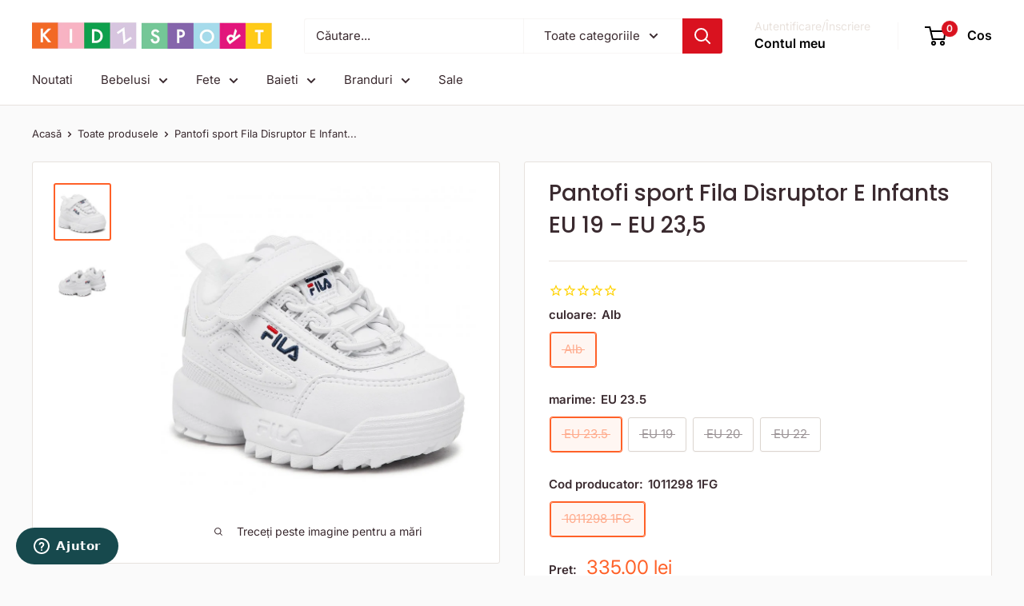

--- FILE ---
content_type: text/html; charset=utf-8
request_url: https://kidzsport.ro/products/pantofi-sport-fila-disruptor-e-infants-1011298-1fg?option_values=487183515984,487183614288,487183679824&section_id=template--25339154858320__main
body_size: 8599
content:
<div id="shopify-section-template--25339154858320__main" class="shopify-section"><section data-section-id="template--25339154858320__main" data-section-type="product" data-section-settings="{
  &quot;showShippingEstimator&quot;: false,
  &quot;galleryTransitionEffect&quot;: &quot;fade&quot;,
  &quot;enableImageZoom&quot;: true,
  &quot;zoomEffect&quot;: &quot;outside&quot;,
  &quot;enableVideoLooping&quot;: false,
  &quot;productOptions&quot;: [&quot;culoare&quot;,&quot;marime&quot;,&quot;Cod producator&quot;],
  &quot;infoOverflowScroll&quot;: true,
  &quot;isQuickView&quot;: false
}">
  <div class="container container--flush">
    <div class="page__sub-header">
      <nav aria-label="Pesmet" class="breadcrumb">
        <ol class="breadcrumb__list" role="list">
          <li class="breadcrumb__item">
            <a class="breadcrumb__link link" href="/">Acasă</a><svg focusable="false" class="icon icon--arrow-right " viewBox="0 0 8 12" role="presentation">
      <path stroke="currentColor" stroke-width="2" d="M2 2l4 4-4 4" fill="none" stroke-linecap="square"></path>
    </svg></li>

          <li class="breadcrumb__item"><a class="breadcrumb__link link" href="/collections/all">Toate produsele</a><svg focusable="false" class="icon icon--arrow-right " viewBox="0 0 8 12" role="presentation">
      <path stroke="currentColor" stroke-width="2" d="M2 2l4 4-4 4" fill="none" stroke-linecap="square"></path>
    </svg></li>

          <li class="breadcrumb__item">
            <span class="breadcrumb__link" aria-current="page">Pantofi sport Fila Disruptor E Infant...</span>
          </li>
        </ol>
      </nav></div><product-rerender id="product-info-6786087780431-template--25339154858320__main" observe-form="product-form-main-6786087780431-template--25339154858320__main" allow-partial-rerender>
      <div class="product-block-list product-block-list--small">
        <div class="product-block-list__wrapper"><div class="product-block-list__item product-block-list__item--gallery">
              <div class="card">
    <div class="card__section card__section--tight">
      <div class="product-gallery product-gallery--with-thumbnails"><div class="product-gallery__carousel-wrapper">
          <div class="product-gallery__carousel product-gallery__carousel--zoomable" data-media-count="2" data-initial-media-id="23623903117391"><div class="product-gallery__carousel-item is-selected " tabindex="-1" data-media-id="23623903117391" data-media-type="image"  ><div class="product-gallery__size-limiter" style="max-width: 800px"><div class="aspect-ratio" style="padding-bottom: 100.0%"><img src="//kidzsport.ro/cdn/shop/products/10112981FG.jpg?v=1757250691&amp;width=800" alt="Pantofi sport Fila Disruptor E Infants EU 19 - EU 23,5" srcset="//kidzsport.ro/cdn/shop/products/10112981FG.jpg?v=1757250691&amp;width=400 400w, //kidzsport.ro/cdn/shop/products/10112981FG.jpg?v=1757250691&amp;width=500 500w, //kidzsport.ro/cdn/shop/products/10112981FG.jpg?v=1757250691&amp;width=600 600w, //kidzsport.ro/cdn/shop/products/10112981FG.jpg?v=1757250691&amp;width=700 700w, //kidzsport.ro/cdn/shop/products/10112981FG.jpg?v=1757250691&amp;width=800 800w" width="800" height="800" loading="lazy" class="product-gallery__image" data-zoom="//kidzsport.ro/cdn/shop/products/10112981FG.jpg?v=1757250691&amp;width=1800" data-zoom-width="800"></div>
                    </div></div><div class="product-gallery__carousel-item  " tabindex="-1" data-media-id="23623890960463" data-media-type="image"  ><div class="product-gallery__size-limiter" style="max-width: 800px"><div class="aspect-ratio" style="padding-bottom: 100.0%"><img src="//kidzsport.ro/cdn/shop/products/10112981FG2.jpg?v=1757250691&amp;width=800" alt="Pantofi sport Fila Disruptor E Infants EU 19 - EU 23,5" srcset="//kidzsport.ro/cdn/shop/products/10112981FG2.jpg?v=1757250691&amp;width=400 400w, //kidzsport.ro/cdn/shop/products/10112981FG2.jpg?v=1757250691&amp;width=500 500w, //kidzsport.ro/cdn/shop/products/10112981FG2.jpg?v=1757250691&amp;width=600 600w, //kidzsport.ro/cdn/shop/products/10112981FG2.jpg?v=1757250691&amp;width=700 700w, //kidzsport.ro/cdn/shop/products/10112981FG2.jpg?v=1757250691&amp;width=800 800w" width="800" height="800" loading="lazy" class="product-gallery__image" data-zoom="//kidzsport.ro/cdn/shop/products/10112981FG2.jpg?v=1757250691&amp;width=1800" data-zoom-width="800"></div>
                    </div></div></div><span class="product-gallery__zoom-notice">
              <svg focusable="false" class="icon icon--zoom " viewBox="0 0 10 10" role="presentation">
      <path d="M7.58801492 6.8808396L9.999992 9.292784l-.70716.707208-2.41193007-2.41199543C6.15725808 8.15916409 5.24343297 8.50004 4.25 8.50004c-2.347188 0-4.249968-1.902876-4.249968-4.2501C.000032 1.902704 1.902812.000128 4.25.000128c2.347176 0 4.249956 1.902576 4.249956 4.249812 0 .99341752-.34083418 1.90724151-.91194108 2.6308996zM4.25.999992C2.455064.999992.999992 2.454944.999992 4.24994c0 1.794984 1.455072 3.249936 3.250008 3.249936 1.794924 0 3.249996-1.454952 3.249996-3.249936C7.499996 2.454944 6.044924.999992 4.25.999992z" fill="currentColor" fill-rule="evenodd"></path>
    </svg>
              <span class="hidden-pocket">Treceți peste imagine pentru a mări</span>
              <span class="hidden-lap-and-up">Faceți clic pe imagine pentru a mări</span>
            </span></div><div class="scroller">
            <div class="scroller__inner">
              <div class="product-gallery__thumbnail-list"><a href="//kidzsport.ro/cdn/shop/products/10112981FG_1024x.jpg?v=1757250691" rel="noopener" class="product-gallery__thumbnail is-nav-selected " data-media-id="23623903117391" ><img src="//kidzsport.ro/cdn/shop/products/10112981FG.jpg?v=1757250691&amp;width=800" alt="Pantofi sport Fila Disruptor E Infants EU 19 - EU 23,5" srcset="//kidzsport.ro/cdn/shop/products/10112981FG.jpg?v=1757250691&amp;width=130 130w, //kidzsport.ro/cdn/shop/products/10112981FG.jpg?v=1757250691&amp;width=260 260w, //kidzsport.ro/cdn/shop/products/10112981FG.jpg?v=1757250691&amp;width=390 390w" width="800" height="800" loading="lazy" sizes="130px"></a><a href="//kidzsport.ro/cdn/shop/products/10112981FG2_1024x.jpg?v=1757250691" rel="noopener" class="product-gallery__thumbnail  " data-media-id="23623890960463" ><img src="//kidzsport.ro/cdn/shop/products/10112981FG2.jpg?v=1757250691&amp;width=800" alt="Pantofi sport Fila Disruptor E Infants EU 19 - EU 23,5" srcset="//kidzsport.ro/cdn/shop/products/10112981FG2.jpg?v=1757250691&amp;width=130 130w, //kidzsport.ro/cdn/shop/products/10112981FG2.jpg?v=1757250691&amp;width=260 260w, //kidzsport.ro/cdn/shop/products/10112981FG2.jpg?v=1757250691&amp;width=390 390w" width="800" height="800" loading="lazy" sizes="130px"></a></div>
            </div>
          </div><div class="pswp" tabindex="-1" role="dialog" aria-hidden="true">
            <div class="pswp__bg"></div>
            <div class="pswp__scroll-wrap">
              <div class="pswp__container">
                <div class="pswp__item"></div>
                <div class="pswp__item"></div>
                <div class="pswp__item"></div>
              </div>

              <div class="pswp__ui">
                <button class="pswp__button pswp__button--close" aria-label="Aproape">
                  <svg focusable="false" class="icon icon--close-2 " viewBox="0 0 12 12" role="presentation">
      <path fill-rule="evenodd" clip-rule="evenodd" d="M7.414 6l4.243 4.243-1.414 1.414L6 7.414l-4.243 4.243-1.414-1.414L4.586 6 .343 1.757 1.757.343 6 4.586 10.243.343l1.414 1.414L7.414 6z" fill="currentColor"></path>
    </svg>
                </button>

                <div class="pswp__prev-next">
                  <button class="pswp__button pswp__button--arrow--left" aria-label="Anterior">
                    <svg focusable="false" class="icon icon--arrow-left " viewBox="0 0 8 12" role="presentation">
      <path stroke="currentColor" stroke-width="2" d="M6 10L2 6l4-4" fill="none" stroke-linecap="square"></path>
    </svg>
                  </button>

                  <button class="pswp__button pswp__button--arrow--right" aria-label="Următorul">
                    <svg focusable="false" class="icon icon--arrow-right " viewBox="0 0 8 12" role="presentation">
      <path stroke="currentColor" stroke-width="2" d="M2 2l4 4-4 4" fill="none" stroke-linecap="square"></path>
    </svg>
                  </button>
                </div>

                <div class="pswp__pagination">
                  <span class="pswp__pagination-current"></span> / <span class="pswp__pagination-count"></span>
                </div>
              </div>
            </div>
          </div></div>
    </div>
  </div>
            </div><div class="product-block-list__item product-block-list__item--info"><div class="card card--collapsed card--sticky"><div id="product-zoom-template--25339154858320__main" class="product__zoom-wrapper"></div><div class="card__section">
    <product-form><form method="post" action="/cart/add" id="product-form-main-6786087780431-template--25339154858320__main" accept-charset="UTF-8" class="product-form" enctype="multipart/form-data"><input type="hidden" name="form_type" value="product" /><input type="hidden" name="utf8" value="✓" /><div class="product-info__block-item product-info__block-item--product-meta" data-block-id="product_meta" data-block-type="product-meta" ><div class="product-meta"><h1 class="product-meta__title heading h1">Pantofi sport Fila Disruptor E Infants EU 19 - EU 23,5</h1><div class="product-meta__label-list"><span class="product-label product-label--on-sale" style="display: none">Economisiți -33400%</span></div></div>

<hr class="card__separator"></div><div class="product-info__block-item product-info__block-item--@app" data-block-id="AbExJRHczYTljMjNMT__stamped_reviews_star_rating_badge_9HVhFa-1" data-block-type="@app" ><div id="shopify-block-AbExJRHczYTljMjNMT__stamped_reviews_star_rating_badge_9HVhFa" class="shopify-block shopify-app-block">


<span
  class="stamped-product-reviews-badge stamped-main-badge"
  data-id="6786087780431"
  data-product-sku="1011298-1FG.010"
  data-product-title="Pantofi sport Fila Disruptor E Infants EU 19 - EU 23,5"
  data-product-type="Pantofi sport"
  style="display: block;">
  
</span>

</div></div><div class="product-info__block-item product-info__block-item--variant-selector" data-block-id="variant_selector" data-block-type="variant-selector" ><variant-picker handle="pantofi-sport-fila-disruptor-e-infants-1011298-1fg" section-id="template--25339154858320__main" form-id="product-form-main-6786087780431-template--25339154858320__main" update-url  class="product-form__variants" ><script data-variant type="application/json">{"id":40178730041423,"title":"Alb \/ EU 20 \/ 1011298 1FG","option1":"Alb","option2":"EU 20","option3":"1011298 1FG","sku":"1011298-1FG.010","requires_shipping":true,"taxable":false,"featured_image":null,"available":false,"name":"Pantofi sport Fila Disruptor E Infants EU 19 - EU 23,5 - Alb \/ EU 20 \/ 1011298 1FG","public_title":"Alb \/ EU 20 \/ 1011298 1FG","options":["Alb","EU 20","1011298 1FG"],"price":33500,"weight":1,"compare_at_price":100,"inventory_management":"shopify","barcode":"8719477441545","requires_selling_plan":false,"selling_plan_allocations":[]}</script><div class="product-form__option"><span class="product-form__option-name text--strong">culoare: <span class="product-form__selected-value">Alb</span></span>

            <div class="block-swatch-list"><div class="block-swatch block-swatch--disabled"><input class="block-swatch__radio product-form__single-selector" type="radio" name="option1" id="product-form-main-6786087780431-template--25339154858320__main-option1-1" value="487183515984" form="product-form-main-6786087780431-template--25339154858320__main" checked data-option-position="1">
                    <label class="block-swatch__item" for="product-form-main-6786087780431-template--25339154858320__main-option1-1" title="Alb">
                      <span class="block-swatch__item-text">Alb</span>
                    </label></div></div></div><div class="product-form__option"><span class="product-form__option-name text--strong">marime: <span class="product-form__selected-value">EU 20</span></span>

            <div class="block-swatch-list"><div class="block-swatch block-swatch--disabled"><input class="block-swatch__radio product-form__single-selector" type="radio" name="option2" id="product-form-main-6786087780431-template--25339154858320__main-option2-1" value="5983516787024" form="product-form-main-6786087780431-template--25339154858320__main"  data-option-position="2">
                    <label class="block-swatch__item" for="product-form-main-6786087780431-template--25339154858320__main-option2-1" title="EU 23.5">
                      <span class="block-swatch__item-text">EU 23.5</span>
                    </label></div><div class="block-swatch block-swatch--disabled"><input class="block-swatch__radio product-form__single-selector" type="radio" name="option2" id="product-form-main-6786087780431-template--25339154858320__main-option2-2" value="487183581520" form="product-form-main-6786087780431-template--25339154858320__main"  data-option-position="2">
                    <label class="block-swatch__item" for="product-form-main-6786087780431-template--25339154858320__main-option2-2" title="EU 19">
                      <span class="block-swatch__item-text">EU 19</span>
                    </label></div><div class="block-swatch block-swatch--disabled"><input class="block-swatch__radio product-form__single-selector" type="radio" name="option2" id="product-form-main-6786087780431-template--25339154858320__main-option2-3" value="487183614288" form="product-form-main-6786087780431-template--25339154858320__main" checked data-option-position="2">
                    <label class="block-swatch__item" for="product-form-main-6786087780431-template--25339154858320__main-option2-3" title="EU 20">
                      <span class="block-swatch__item-text">EU 20</span>
                    </label></div><div class="block-swatch block-swatch--disabled"><input class="block-swatch__radio product-form__single-selector" type="radio" name="option2" id="product-form-main-6786087780431-template--25339154858320__main-option2-4" value="487183647056" form="product-form-main-6786087780431-template--25339154858320__main"  data-option-position="2">
                    <label class="block-swatch__item" for="product-form-main-6786087780431-template--25339154858320__main-option2-4" title="EU 22">
                      <span class="block-swatch__item-text">EU 22</span>
                    </label></div></div></div><div class="product-form__option"><span class="product-form__option-name text--strong">Cod producator: <span class="product-form__selected-value">1011298 1FG</span></span>

            <div class="block-swatch-list"><div class="block-swatch block-swatch--disabled"><input class="block-swatch__radio product-form__single-selector" type="radio" name="option3" id="product-form-main-6786087780431-template--25339154858320__main-option3-1" value="487183679824" form="product-form-main-6786087780431-template--25339154858320__main" checked data-option-position="3">
                    <label class="block-swatch__item" for="product-form-main-6786087780431-template--25339154858320__main-option3-1" title="1011298 1FG">
                      <span class="block-swatch__item-text">1011298 1FG</span>
                    </label></div></div></div><div class="no-js product-form__option">
      <label class="product-form__option-name text--strong" for="product-select-6786087780431">Varianta</label>

      <div class="select-wrapper select-wrapper--primary">
        <select id="product-select-6786087780431" name="id"><option  disabled="disabled" value="52002817311056" data-sku="1011298-1FG.014">Alb / EU 23.5 / 1011298 1FG - 335.00 lei</option><option  disabled="disabled" value="40102036471887" data-sku="1011298-1FG.008">Alb / EU 19 / 1011298 1FG - 335.00 lei</option><option selected="selected" disabled="disabled" value="40178730041423" data-sku="1011298-1FG.010">Alb / EU 20 / 1011298 1FG - 335.00 lei</option><option  disabled="disabled" value="40178731188303" data-sku="1011298-1FG.012">Alb / EU 22 / 1011298 1FG - 335.00 lei</option></select>
      </div>
    </div>
  </variant-picker><div class="product-form__info-list"><div class="product-form__info-item">
      <span class="product-form__info-title text--strong">Pret:</span>

      <div class="product-form__info-content" role="region" aria-live="polite">
        <div class="price-list"><span class="price">
              <span class="visually-hidden">Pret de vanzare</span>335.00 lei</span></div></div>
    </div><input type="hidden" name="quantity" value="1"></div>
</div><div class="product-info__block-item product-info__block-item--@app" data-block-id="AaHhnb3lxdE1VL2xLc__bf_size_charts_block_WhkG3E-1" data-block-type="@app" ><div id="shopify-block-AaHhnb3lxdE1VL2xLc__bf_size_charts_block_WhkG3E" class="shopify-block shopify-app-block">

<div class="best-fit-size-chart"></div>
<script>
var sizeChartsRelentless = window.sizeChartsRelentless || {};
sizeChartsRelentless.metafield = sizeChartsRelentless.metafield || {};
sizeChartsRelentless.blocks = sizeChartsRelentless.blocks || {};


	sizeChartsRelentless.product = {"id":6786087780431,"title":"Pantofi sport Fila Disruptor E Infants EU 19 - EU 23,5","handle":"pantofi-sport-fila-disruptor-e-infants-1011298-1fg","description":"\u003cp\u003eKidzsport este retailer autorizat Fila.  Detalii produs: Compozitie:100%piele sintetica\u003c\/p\u003e","published_at":"2025-10-29T22:03:56+02:00","created_at":"2022-07-09T08:15:24+03:00","vendor":"Fila","type":"Pantofi sport","tags":["30offsalekidz","5","all40sale","Baieti","blackfriday22","EU 24","EU 25","EU 26","EU 27","EU 28","EU 37","EU 38","extra15","Fete","Fila","Incaltaminte","L22062022","Midsaleupto50OFF","midseasonfw22","Noutati","Pantofi sport","saleupto40off","SS22","Unisex"],"price":33500,"price_min":33500,"price_max":33500,"available":false,"price_varies":false,"compare_at_price":100,"compare_at_price_min":100,"compare_at_price_max":100,"compare_at_price_varies":false,"variants":[{"id":52002817311056,"title":"Alb \/ EU 23.5 \/ 1011298 1FG","option1":"Alb","option2":"EU 23.5","option3":"1011298 1FG","sku":"1011298-1FG.014","requires_shipping":true,"taxable":false,"featured_image":null,"available":false,"name":"Pantofi sport Fila Disruptor E Infants EU 19 - EU 23,5 - Alb \/ EU 23.5 \/ 1011298 1FG","public_title":"Alb \/ EU 23.5 \/ 1011298 1FG","options":["Alb","EU 23.5","1011298 1FG"],"price":33500,"weight":1,"compare_at_price":100,"inventory_management":"shopify","barcode":"8719477441569","requires_selling_plan":false,"selling_plan_allocations":[]},{"id":40102036471887,"title":"Alb \/ EU 19 \/ 1011298 1FG","option1":"Alb","option2":"EU 19","option3":"1011298 1FG","sku":"1011298-1FG.008","requires_shipping":true,"taxable":false,"featured_image":null,"available":false,"name":"Pantofi sport Fila Disruptor E Infants EU 19 - EU 23,5 - Alb \/ EU 19 \/ 1011298 1FG","public_title":"Alb \/ EU 19 \/ 1011298 1FG","options":["Alb","EU 19","1011298 1FG"],"price":33500,"weight":1,"compare_at_price":100,"inventory_management":"shopify","barcode":"8719477441538","requires_selling_plan":false,"selling_plan_allocations":[]},{"id":40178730041423,"title":"Alb \/ EU 20 \/ 1011298 1FG","option1":"Alb","option2":"EU 20","option3":"1011298 1FG","sku":"1011298-1FG.010","requires_shipping":true,"taxable":false,"featured_image":null,"available":false,"name":"Pantofi sport Fila Disruptor E Infants EU 19 - EU 23,5 - Alb \/ EU 20 \/ 1011298 1FG","public_title":"Alb \/ EU 20 \/ 1011298 1FG","options":["Alb","EU 20","1011298 1FG"],"price":33500,"weight":1,"compare_at_price":100,"inventory_management":"shopify","barcode":"8719477441545","requires_selling_plan":false,"selling_plan_allocations":[]},{"id":40178731188303,"title":"Alb \/ EU 22 \/ 1011298 1FG","option1":"Alb","option2":"EU 22","option3":"1011298 1FG","sku":"1011298-1FG.012","requires_shipping":true,"taxable":false,"featured_image":null,"available":false,"name":"Pantofi sport Fila Disruptor E Infants EU 19 - EU 23,5 - Alb \/ EU 22 \/ 1011298 1FG","public_title":"Alb \/ EU 22 \/ 1011298 1FG","options":["Alb","EU 22","1011298 1FG"],"price":33500,"weight":1,"compare_at_price":100,"inventory_management":"shopify","barcode":"8719477441552","requires_selling_plan":false,"selling_plan_allocations":[]}],"images":["\/\/kidzsport.ro\/cdn\/shop\/products\/10112981FG.jpg?v=1757250691","\/\/kidzsport.ro\/cdn\/shop\/products\/10112981FG2.jpg?v=1757250691"],"featured_image":"\/\/kidzsport.ro\/cdn\/shop\/products\/10112981FG.jpg?v=1757250691","options":["culoare","marime","Cod producator"],"media":[{"alt":null,"id":23623903117391,"position":1,"preview_image":{"aspect_ratio":1.0,"height":800,"width":800,"src":"\/\/kidzsport.ro\/cdn\/shop\/products\/10112981FG.jpg?v=1757250691"},"aspect_ratio":1.0,"height":800,"media_type":"image","src":"\/\/kidzsport.ro\/cdn\/shop\/products\/10112981FG.jpg?v=1757250691","width":800},{"alt":null,"id":23623890960463,"position":2,"preview_image":{"aspect_ratio":1.0,"height":800,"width":800,"src":"\/\/kidzsport.ro\/cdn\/shop\/products\/10112981FG2.jpg?v=1757250691"},"aspect_ratio":1.0,"height":800,"media_type":"image","src":"\/\/kidzsport.ro\/cdn\/shop\/products\/10112981FG2.jpg?v=1757250691","width":800}],"requires_selling_plan":false,"selling_plan_groups":[],"content":"\u003cp\u003eKidzsport este retailer autorizat Fila.  Detalii produs: Compozitie:100%piele sintetica\u003c\/p\u003e"};
	
		sizeChartsRelentless.productCollections = [{"id":271349186639,"handle":"incaltaminte","title":"Incaltaminte","updated_at":"2026-01-18T20:20:50+02:00","body_html":"","published_at":"2022-12-05T19:31:12+02:00","sort_order":"created-desc","template_suffix":"","disjunctive":false,"rules":[{"column":"tag","relation":"equals","condition":"Incaltaminte"}],"published_scope":"web"},{"id":159762972751,"handle":"incaltaminte-baieti","title":"Incaltaminte baieti","updated_at":"2026-01-18T14:06:24+02:00","body_html":"O selectie de pantofi pentru baieti intre 0-16 ani de la adidas, Nike, Jordan, Vans, Fila, Skechers, New Balance","published_at":"2020-01-30T03:12:40+02:00","sort_order":"created-desc","template_suffix":"","disjunctive":false,"rules":[{"column":"tag","relation":"equals","condition":"Incaltaminte"},{"column":"tag","relation":"equals","condition":"Baieti"}],"published_scope":"web","image":{"created_at":"2021-10-09T17:51:07+03:00","alt":null,"width":200,"height":200,"src":"\/\/kidzsport.ro\/cdn\/shop\/collections\/logo_2844e5e9-d9e7-4876-bc90-7a5997c2a271.jpg?v=1633791093"}},{"id":159762874447,"handle":"incaltaminte-fete","title":"Incaltaminte fete","updated_at":"2026-01-18T14:06:24+02:00","body_html":"","published_at":"2020-01-30T03:12:40+02:00","sort_order":"created-desc","template_suffix":"","disjunctive":false,"rules":[{"column":"tag","relation":"equals","condition":"Incaltaminte"},{"column":"tag","relation":"equals","condition":"Fete"}],"published_scope":"web","image":{"created_at":"2021-10-09T17:51:55+03:00","alt":null,"width":200,"height":200,"src":"\/\/kidzsport.ro\/cdn\/shop\/collections\/200x200_0f89f10a-f841-4e1f-9565-8f46c31f0f20.jpg?v=1633791115"}}];
	



	
		sizeChartsRelentless.metafield = {"buttonPlacement":"bottom-of-form","buttonIcon":"ruler3","buttonText":"Ghid Marimi","buttonSize":"Large","currentPlan":"","buttonPlacementLabelAlignment":"right"};
	
	
	sizeChartsRelentless.metafield.charts = [{"id":"1","title":"Ghid marimi - Incaltaminte Adidas","descriptionTop":"","values":[["0-3 ani","","","","","","","","","","","","","","",""],["Lungime picior (cm)","8.1","9","9.8","10.6","11.5","12.3","12.8","13.2","13.6","14","14.5","14.9","15.3","15.7","16.1"],["Mărime EU","16","17","18","19","20","21","22","23","23.5","24","25","25.5","26","26.5","27"],["\u003cb\u003e4-7 ani\u003c\/b\u003e","","","","","","","","","","","","","","",""],["Lungime picior (cm)","16.6","17","17.4","17.8","18.3","18.7","19.1","19.5","20","20.4","20.8","21.2","","",""],["Mărime EU","28","28.5","29","30","30.5","31","31.5","32","33","33.5","34","35","","",""],["\u003cb\u003e8-16 ani\u003c\/b\u003e","","","","","","","","","","","","","","",""],["Lungime picior (cm)","21.6","22.1","22.5","22.9","23.3","23.8","24.2","24.6","25","","","","","",""],["Mărime EU","35.5","36","36 2\/3","37 1\/3","38","38 2\/3","39 1\/3","40","40 2\/3","","","","","",""],["","","","","","","","","","","","","","","",""]],"descriptionBottom":"","conditionsOperator":"products-matching-any-condition-below","conditions":[{"id":"165214912591","type":"collection","operator":"is-equal-to","title":"Incaltaminte Adidas"},{"id":"177880170575","type":"collection","operator":"is-equal-to","title":"Incaltaminte Adidas Originals"}],"buttonPlacement":"use-global","parentSizeChart":"[object Object]"},{"id":"5","title":"Ghid marimi - Imbracaminte Puma","descriptionTop":"","values":[["Mărime EU","Vârstă (ani)","Mărime UK","Mărime US","Înălțime (cm)","Piept (cm)","Talie (cm)","Șolduri (cm)"],["110","4-5","XXS","XXS","105-116","57-60","54-56","61-64"],["116","5-6","XS","XS","117-128","61-65","57-60","65-70"],["128","7-8","S","S","129-140","66-71","61-64","71-76"],["140","9-10","M","M","141-152","72-77","65-68","77-82"],["152","11-12","L","L","153-164","78-83","69-72","83-88"],["164","13-14","XL","XL","165-176","84-89","73-76","89-94"]],"descriptionBottom":"","conditionsOperator":"products-matching-any-condition-below","conditions":[{"id":"165215109199","type":"collection","operator":"is-equal-to","title":"Imbracaminte Puma"}],"buttonPlacement":"use-global","parentSizeChart":"[object Object]"},{"id":"6","title":"Ghid marimi - Incaltaminte Puma","descriptionTop":"\u003cp\u003e\u003cimg src=\"https:\/\/cdn.shopify.com\/s\/files\/1\/0278\/1931\/1183\/t\/11\/assets\/scr-6-puma_incaltaminte.jpg?v=1611151371\" alt=\"\" width=\"300\" height=\"362\" \/\u003e\u003c\/p\u003e","values":[[""]],"descriptionBottom":"","conditionsOperator":"products-matching-any-condition-below","conditions":[{"id":"165215141967","type":"collection","operator":"is-equal-to","title":"Incaltaminte Puma"}],"buttonPlacement":"use-global","parentSizeChart":"[object Object]"},{"id":"8","title":"Ghid marimi - Headwear Copii New Era","descriptionTop":"\u003cp\u003e\u003cimg src=\"https:\/\/cdn.shopify.com\/s\/files\/1\/0278\/1931\/1183\/t\/11\/assets\/scr-8-NEW_ERA.jpg?v=1611151441\" alt=\"\"\u003e\u003cimg src=\"https:\/\/d17fzo7x83uajt.cloudfront.net\/[base64]\"\u003e\u003c\/p\u003e","values":[[""]],"descriptionBottom":"","conditionsOperator":"products-matching-any-condition-below","buttonPlacement":"use-global","parentSizeChart":"[object Object]","conditions":[{"type":"collection","title":"New Era Headwear Copii","id":"625943576912"}]},{"id":"11","title":"Ghid marimi - Imbracaminte Adidas","descriptionTop":"","values":[["0-3 ani","","","","","","","","",""],["Vârstă","0-1 luni","1-3 luni","3-6 luni","6-9 luni","9-12 luni","12-18 luni","18-24 luni","2-3 ani",""],["Înălțime (cm)","51-56","57-62","63-68","69-74","75-80","81-86","87-92","93-98",""],["Circumferință bust (cm)","35","38","43","45.5","47","49","52.5","54.5",""],["Circumferință talie (cm)","38.5","42","45","46.5","49","50.5","52.5","54.5",""],["Circumferință șolduri (cm)","37","42","45","47.5","50","51.5","53","56",""],["Lungime picior (cm)","19.1","21.75","24.25","27","31.12","34.5","38","41",""],["\u003cb\u003e4-7 ani\u003c\/b\u003e","","","","","","","","",""],["Vârstă","3-4 ani","4-5 ani","5-6 ani","6-7 ani","","","","",""],["Înălțime (cm)","99-104","105-110","111-116","117-122","","","","",""],["Circumferință bust (cm)","56","58","60.5","63","","","","",""],["Circumferință talie (cm)","56","58","60.5","63","","","","",""],["Circumferință șolduri (cm)","60","62","64","66","","","","",""],["Lungime picior (cm)","45.5","49.5","52","56","","","","",""],["\u003cb\u003e8-16 ani\u003c\/b\u003e","","","","","","","","",""],["Vârstă","7-8 ani","8-9 ani","9-10 ani","10-11 ani","11-12 ani","12-13 ani","13-14 ani","14-16 ani","15-16 ani"],["Înălțime (cm)","123-128","129-134","135-140","141-146","147-152","153-158","159-164","165-170","171-176"],["Circumferință bust (cm)","66","67.5","71","74.5","78","82","86","89","91.5"],["Circumferință talie (cm)","59","61","63.5","66","68","70.5","73","74.5","76.5"],["Circumferință șolduri (cm)","68","71","74.5","77.5","81","85","89","91.5","94"],["Lungime picior (cm)","59.5","62","65","68","70.5","73.5","76.5","79","82"]],"descriptionBottom":"","conditionsOperator":"products-matching-any-condition-below","conditions":[{"id":"165214978127","type":"collection","operator":"is-equal-to","title":"Imbracaminte Adidas"},{"id":"177880137807","type":"collection","operator":"is-equal-to","title":"Imbracaminte Adidas Originals"}],"buttonPlacement":"use-global","parentSizeChart":"[object Object]"},{"id":"2","title":"Ghid marimi - Incaltaminte Nike","descriptionTop":"","values":[["Older Kids (Copii mai mari)","","","","","","","","","","","","","","","","","","",""],["US – Kids'","3.5Y","4Y","4.5Y","5Y","5.5Y","6Y","6.5Y","7Y","","","","","","","","","","",""],["UK","3","3.5","4","4.5","5","5.5","6","6","","","","","","","","","","",""],["CM\/JP","22.5","23","23.5","23.5","24","24","24.5","25","","","","","","","","","","",""],["EU","35.5","36","36.5","37.5","38","38.5","39","40","","","","","","","","","","",""],["\u003cb\u003eYounger Kids (Copii mai mici)\u003c\/b\u003e","","","","","","","","","","","","","","","","","","",""],["US – Kids'","10.5C","11C","11.5C","12C","12.5C","13C","13.5C","1Y","1.5Y","2Y","2.5Y","3Y","","","","","","",""],["UK","10","10.5","11","11.5","12","12.5","13","13.5","1","1.5","2","2.5","","","","","","",""],["CM\/JP","16.5","17","17.5","18","18.5","19","19.5","20","20.5","21","21.5","22","","","","","","",""],["EU","27.5","28","28.5","29.5","30","31","31.5","32","33","33.5","34","35","","","","","","",""],["\u003cb\u003eBabies and Toddlers (Bebeluși și copii mici)\u003c\/b\u003e","","","","","","","","","","","","","","","","","","",""],["US – Kids'","1C","1.5C","2C","2.5C","3C","3.5C","4C","4.5C","5C","5.5C","6C","6.5C","7C","7.5C","8C","8.5C","9C","9.5C","10C"],["UK","0.5","1","1.5","2","2.5","3","3.5","4","4.5","5","5.5","6","6.5","7","7.5","8","8.5","9","9.5"],["CM\/JP","7","7.5","8","8.5","9","9.5","10","10.5","11","11.5","12","12.5","13","13.5","14","14.5","15","15.5","16"],["EU","16","16.5","17","18","18.5","19","-","-","-","-","-","-","-","-","-","-","-","-","-"]],"descriptionBottom":"","conditionsOperator":"products-matching-any-condition-below","conditions":[{"id":"165215010895","type":"collection","operator":"is-equal-to","title":"Incaltaminte Nike"}],"buttonPlacement":"use-global","parentSizeChart":"[object Object]"},{"id":"3","title":"Ghid marimi - Imbracaminte Nike","descriptionTop":"","values":[["Îmbrăcăminte Nike pentru Copii (0-3 ani)","","","","","","",""],["Vârstă (luni)","Mărime EU","Mărime US","Mărime UK","Înălțime (cm)","Piept (cm)","Talie (cm)","Șolduri (cm)"],["0-3","56-62","0-3M","0-3M","60-65","41-43","42-45","42-45"],["3-6","62-68","3-6M","3-6M","65-70","43-45","45-47","45-47"],["6-9","68-74","6-9M","6-9M","70-75","45-47","47-48","47-48"],["9-12","74-80","9-12M","9-12M","75-80","47-48","48-50","48-50"],["12-18","80-86","12-18M","12-18M","80-85","48-50","50-52","50-52"],["18-24","86-92","18-24M","18-24M","85-90","50-52","52-54","52-54"],["24-36","92-98","24-36M","24-36M","90-96","52-53","54-54","54-56"],["\u003cb\u003eÎmbrăcăminte Nike pentru Copii (3-8 ani)\u003c\/b\u003e","","","","","","",""],["Mărime","Vârstă (ani)","Înălțime (cm)","Piept (cm)","Talie (cm)","Șolduri (cm)","",""],["XXS","2-3","90-96","52-53","54-54","54-56","",""],["XS","3-4","96-104","53-56","54-56","56-59","",""],["S","4-5","104-110","56-59","56-58","59-61","",""],["M","5-6","110-116","59-61","58-59","61-63","",""],["L","6-7","116-122","61-63","59-60","63-66","",""],["XL","7-8","122-128","63-66","60-61","66-70","",""],["\u003cb\u003eÎmbrăcăminte Nike pentru Copii (8-15+ ani)\u003c\/b\u003e","","","","","","",""],["Mărime","Vârstă (ani)","Înălțime (cm)","Piept (cm)","Talie (cm)","Șolduri (cm)","",""],["XS","6-7","122-128","64.5-66","58.5-61.5","68.5-71","",""],["S","8-9","128-137","66-69","61.5-65","71-74.5","",""],["M","10-11","137-147","69-75","65-69","74.5-79.5","",""],["L","12-13","147-158","75-81.5","69-72.5","79.5-84.5","",""],["XL","14+","158-170","81.5-88.5","72.5-75.5","84.5-89.5","",""]],"descriptionBottom":"","conditionsOperator":"products-matching-any-condition-below","conditions":[{"id":"165215076431","type":"collection","operator":"is-equal-to","title":"Imbracaminte Nike"}],"buttonPlacement":"use-global","parentSizeChart":"[object Object]"},{"id":"4","title":"Ghid marimi - Incaltaminte UGG","descriptionTop":"","values":[["Încălțăminte UGG pentru Copii","","",""],["Mărime EU","Mărime US","Mărime UK","Lungime picior (CM)"],["27.5","10","9","17"],["28.5","11","10","17.5"],["30","12","11","18.5"],["31","13","12","19.5"],["32.5","1","13","20"],["33.5","2","1","21"],["35","3","2","22"],["36","4","3","22.5"],["37","5","4","23.5"],["38","6","5","24.5"],["\u003cb\u003eÎncălțăminte UGG pentru Bebeluși (0-24 luni)\u003c\/b\u003e","","",""],["Vârstă (luni)","Mărime EU","Mărime US","Lungime picior (CM)"],["0-3","15","0\/1","8.5"],["3-6","16","1","9"],["6-12","17","2","9.5"],["12-18","18.5","3","10.5"],["18-24","19.5","4","11.5"]],"descriptionBottom":"","conditionsOperator":"products-matching-any-condition-below","buttonPlacement":"use-global","parentSizeChart":"[object Object]"},{"id":"9","title":"Ghid marimi - Incaltaminte Vans","descriptionTop":"","values":[["Bebeluși \/ Preșcolari","","","","","","","","","","","","","","","","","","","",""],["US","1","2","3","4","4.5","5","5.5","6","6.5","7","7.5","8","8.5","9","9.5","10","","","",""],["EURO","16","17","18","19","20","21","21.5","22","22.5","23.5","24","24.5","25","25.5","26","26.5","","","",""],["CM","6","7","8","9","9.5","10","10.5","11","11.5","12","12.5","13","13.5","14","14.5","15","","","",""],["\u003cb\u003eȘcolari \/ Missy\u003c\/b\u003e","","","","","","","","","","","","","","","","","","","",""],["US","10.5","11","11.5","12","12.5","13","13.5","1","1.5","2","2.5","3","3.5","4","4.5","5","5.5","6","6.5","7"],["EURO","27","27.5","28","29","30","30.5","31","31.5","32","32.5","33","34","34.5","35","36","36.5","37","38","38.5","39"],["CM","15.5","16","16.5","17","17.5","18","18.5","19","19.5","20","20.5","21","21.5","22","22.5","23","23.5","24","24.5","25"]],"descriptionBottom":"","conditionsOperator":"products-matching-any-condition-below","conditions":[{"id":"177674879055","type":"collection","operator":"is-equal-to","title":"Vans Incaltaminte"}],"buttonPlacement":"use-global","parentSizeChart":"[object Object]"},{"id":"7","title":"Ghid marimi - Imbracaminte Vans","descriptionTop":"","values":[["Haine Preșcolari \u0026 Școlari","","","","","",""],["Mărime","2","3","4","5","6","7"],["Vârstă (ani)","2-3","3-4","4-5","5-6","6-7","7-8"],["Înălțime (cm)","89-96.5","96.5-104","104-112","112-118","118-126","126-129"],["Piept (cm)","52-53.5","53.5-56","56-58.5","58.5-61","61-65","65-66"],["Talie (cm)","53.5-54.5","54.5-56","56-57","57-58.5","58.5-59.5","59.5-61"],["Șolduri (cm)","53.5-56","56-58.5","58.5-61","61-63.5","63.5-67","67-70.5"],["Mărime","S","M","L","XL","",""],["Vârstă (ani)","8-10","10-12","12-14","14+","",""],["Înălțime (cm)","129-139.5","139.5-151","151-165","165-173","",""],["Piept (cm)","66-70","70-74","74-82","82-87.5","",""],["Talie (cm)","61-64.5","64.5-68.5","68.5-73.5","73.5-77.5","",""],["Șolduri (cm)","70.5-74","74-78.5","78.5-86","86-92","",""],["\u003cb\u003ePantaloni Preșcolari\u003c\/b\u003e","","","","","",""],["Mărime","2","3","4","5","6","7"],["Vârstă (ani)","2-3","3-4","4-5","5-6","6-7","7-8"],["Înălțime (cm)","89-96.5","96.5-104","104-112","112-118","118-126","126-129"],["Piept (cm)","52-53.5","53.5-56","56-58.5","58.5-61","61-65","65-66"],["Talie (cm)","53.5-54.5","54.5-56","56-57","57-58.5","58.5-59.5","59.5-61"],["Șolduri (cm)","53.5-56","56-58.5","58.5-61","61-63.5","63.5-67","67-70.5"],["\u003cb\u003ePantaloni Școlari\u003c\/b\u003e","","","","","",""],["Mărime Alpha","Slim","S","M","L","XL",""],["Mărime Numerică Talie","22-23","24-25","26-27","28-29","30",""],["Vârstă (ani)","8-10 (Slim)","8-10","10-12","12-14","14+",""],["Piept (cm)","132-140","132-140","140-151","151-165","165-173",""],["Talie (cm)","57-61","61-65","65-68.5","68.5-73.5","73.5-77.5",""],["Șolduri (cm)","66.5-69","69-74","74-78.5","78.5-86.5","86.5-92",""]],"descriptionBottom":"","conditionsOperator":"products-matching-any-condition-below","conditions":[{"id":"177674813519","type":"collection","operator":"is-equal-to","title":"Vans Imbracaminte"}],"buttonPlacement":"use-global","parentSizeChart":"[object Object]"},{"id":"0","values":[["Mărime","Vârstă (ani)","Înălțime (cm)","Piept (cm)","Talie (cm)","Șolduri (cm)"],["50-56","0-3 luni","50-56","40-42","41-43","41-43"],["62","3-6 luni","57-62","43-45","44-46","44-46"],["68","6-9 luni","63-68","45-47","46-48","46-48"],["74","9-12 luni","69-74","47-49","47-49","47-49"],["80","12-18 luni","75-80","49-51","48-50","48-50"],["86","18-24 luni","81-86","51-53","49-51","49-51"]],"title":"Ghid marimi - Imbracaminte Bebelusi","conditions":[{"type":"collection","title":"Imbracaminte bebelusi","id":"159762219087"}],"descriptionTop":""},{"id":"10","values":[["Mărime","Vârstă (ani)","Înălțime (cm)","Piept (cm)","Talie (cm)","Șolduri (cm)"],["92","2-3 ani","87-92","53-55","50-52","50-52"],["98","3-4 ani","93-98","55-57","52-54","52-54"],["104","4-5 ani","99-104","57-59","54-56","54-56"],["110","5-6 ani","105-110","59-61","55-57","57-60"],["116","6-7 ani","111-116","61-63","56-58","60-63"],["122","7-8 ani","117-122","63-65","58-60","63-66"],["128","8-9 ani","123-128","65-68","60-62","66-69"],["134","9-10 ani","129-134","68-71","61-64","69-72"],["140","10-11 ani","135-140","71-74","63-66","72-75"],["146","11-12 ani","141-146","74-77","65-68","75-78"],["152","12-13 ani","147-152","77-80","67-70","78-81"],["158","13-14 ani","153-158","80-83","69-72","81-84"],["164","14-15 ani","159-164","83-86","71-74","84-87"],["170","15-16 ani","165-170","86-89","73-76","87-90"]],"title":"Ghid marimi - Imbracaminte Fete\/Baieti","descriptionTop":"","conditions":[{"type":"collection","title":"Imbracaminte baieti","id":"159762382927"},{"type":"collection","title":"Imbracaminte fete","id":"159762284623"}]},{"id":"12","values":[["Vârstă","0-1 luni","1-3 luni","3-6 luni","6-9 luni","9-12 luni","12-18 luni","18-24 luni"],["Înălțime (cm)","51-56","57-62","63-68","69-74","75-80","81-86","87-92"],["Circumferință bust (cm)","35","38","43","45.5","47","49","52.5"],["Circumferință talie (cm)","38.5","42","45","46.5","49","50.5","52.5"],["Circumferință șolduri (cm)","37","42","45","47.5","50","51.5","53"],["Lungime picior (cm)","19.1","21.75","24.25","27","31.12","34.5","38"]],"title":"Ghid marimi - Incaltaminte Bebelusi","conditions":[{"type":"collection","title":"Incaltaminte bebelusi","id":"159762612303"}],"descriptionTop":""},{"id":"13","values":[["2-7 ani","","","","","","","","",""],["Vârstă","2-3 ani","3-4 ani","4-5 ani","5-6 ani","6-7 ani","","","",""],["Înălțime (cm)","93-98","99-104","105-110","111-116","117-122","","","",""],["Circumferință bust (cm)","54.5","56","58","60.5","63","","","",""],["Circumferință talie (cm)","54.5","56","58","60.5","63","","","",""],["Circumferință șolduri (cm)","56","60","62","64","66","","","",""],["Lungime picior (cm)","41","45.5","49.5","52","56","","","",""],["\u003cb\u003e8-16 ani\u003c\/b\u003e","","","","","","","","",""],["Vârstă","7-8 ani","8-9 ani","9-10 ani","10-11 ani","11-12 ani","12-13 ani","13-14 ani","14-16 ani","15-16 ani"],["Înălțime (cm)","123-128","129-134","135-140","141-146","147-152","153-158","159-164","165-170","171-176"],["Circumferință bust (cm)","66","67.5","71","74.5","78","82","86","89","91.5"],["Circumferință talie (cm)","59","61","63.5","66","68","70.5","73","74.5","76.5"],["Circumferință șolduri (cm)","68","71","74.5","77.5","81","85","89","91.5","94"],["Lungime picior (cm)","59.5","62","65","68","70.5","73.5","76.5","79","82"]],"title":"Ghid marimi - Incaltaminte Fete\/Baieti","conditions":[{"type":"collection","title":"Incaltaminte baieti","id":"159762972751"},{"type":"collection","title":"Incaltaminte fete","id":"159762874447"}],"descriptionTop":""},{"id":"14","values":[["Mărime","Vârstă","Înălțime (cm)","Talie (cm)","Șolduri (cm)","Lungime picior (cm)"],["50","0-1 luni","45-50","37-39","38-40","16-18"],["56","1-3 luni","51-56","39-41","40-42","18-20"],["62","3-6 luni","57-62","41-43","42-44","20-23"],["68","6-9 luni","63-68","43-45","44-46","23-26"],["74","9-12 luni","69-74","44-47","46-48","26-29"],["80","12-18 luni","75-80","46-49","48-50","29-32"],["86","18-24 luni","81-86","48-51","50-52","32-35"]],"title":"Ghid marimi - Pantaloni Bebelusi","conditions":[{"type":"collection","title":"Pantaloni bebelusi","id":"159722635343"},{"type":"collection","title":"Pantaloni scurti bebelusi","id":"159722766415"}]},{"id":"15","values":[["Mărime","Vârstă","Înălțime (cm)","Talie (cm)","Șolduri (cm)","Lungime picior (cm)"],["92","2-3 ani","87-92","50-53","52-54","35-38"],["98","3-4 ani","93-98","52-54","54-56","38-41"],["104","4-5 ani","99-104","53-55","56-59","41-45"],["110","5-6 ani","105-110","55-57","59-62","45-49"],["116","6-7 ani","111-116","56-58","62-65","49-53"],["122","7-8 ani","117-122","58-60","65-68","53-57"],["128","8-9 ani","123-128","60-62","68-71","57-61"],["134","9-10 ani","129-134","61-64","71-74","61-65"],["140","10-11 ani","135-140","63-66","74-77","65-68"],["146","11-12 ani","141-146","65-68","77-80","68-70"],["152","12-13 ani","147-152","67-70","80-83","70-73"],["158","13-14 ani","153-158","69-72","83-86","73-75"],["164","14-15 ani","159-164","71-74","86-89","75-78"],["170","15-16 ani","165-170","73-76","89-92","78-81"]],"title":"Ghid marimi - Pantaloni Fete\/Baieti","conditions":[{"type":"collection","title":"Pantaloni baieti","id":"159722733647"},{"type":"collection","title":"Pantaloni fete","id":"159722700879"},{"type":"collection","title":"Pantaloni scurti baieti","id":"159722831951"},{"type":"collection","title":"Pantaloni scurti fete","id":"159722799183"}]}];
	
	
	
	sizeChartsRelentless.foundI = 13;
	
	
	
	
		
	
		
	
		
	
		
	
		
	
		
	
		
	
		
	
		
	
		
	
		
	
		
	
		
	
		
	
		
	
		
	

	sizeChartsRelentless.metafield.chart = sizeChartsRelentless.metafield.charts[13];
	sizeChartsRelentless.blocks['AaHhnb3lxdE1VL2xLc__bf_size_charts_block_WhkG3E'] = sizeChartsRelentless.metafield.charts[13];

</script>

<script defer="defer" src="https://cdn.shopify.com/extensions/019bce93-15d8-74ac-b9c4-203066c0d747/best-fit-148/assets/size-charts-relentless.js"></script>

	

</div></div><div class="product-info__block-item product-info__block-item--buy-buttons" data-block-id="buy_buttons" data-block-type="buy-buttons" ><div class="product-form__buy-buttons" ><div class="product-form__payment-container"><button type="submit" class="product-form__add-button button button--disabled" disabled>Vandut</button></div>
</div>
</div><div class="product-info__block-item product-info__block-item--description" data-block-id="description" data-block-type="description" ></div><div class="product-info__block-item product-info__block-item--content" data-block-id="content_CKWakW" data-block-type="content" ></div><div class="product-info__block-item product-info__block-item--@app" data-block-id="AakRhZ1hNaHpyL0p1T__stamped_reviews_main_widget_43XGT4-1" data-block-type="@app" ><div id="shopify-block-AakRhZ1hNaHpyL0p1T__stamped_reviews_main_widget_43XGT4" class="shopify-block shopify-app-block">
<div
  id="stamped-main-widget"
  data-product-id="6786087780431"
  data-name="Pantofi sport Fila Disruptor E Infants EU 19 - EU 23,5"
  data-url="https://kidzsport.ro/products/pantofi-sport-fila-disruptor-e-infants-1011298-1fg"
  data-image-url="//kidzsport.ro/cdn/shop/products/10112981FG_large.jpg%3Fv=1757250691"
  data-description="&lt;p&gt;Kidzsport este retailer autorizat Fila.  Detalii produs: Compozitie:100%piele sintetica&lt;/p&gt;"
  data-product-sku="1011298-1FG.010"
  data-product-title="Pantofi sport Fila Disruptor E Infants EU 19 - EU 23,5"
  data-product-type="Pantofi sport"
  data-take-questions=""
  data-animation="false"
  data-offset=""
  data-offset-mobile=""
  data-tags-exclude=""
  data-tags-include=""
  data-search=""
  data-linkify="false">
  
</div>

</div></div><input type="hidden" name="product-id" value="6786087780431" /><input type="hidden" name="section-id" value="template--25339154858320__main" /></form></product-form>
  </div>
</div></div><div class="product-block-list__item product-block-list__item--description" >
                    <div class="card"><div class="card__header">
                          <h2 class="card__title heading h3">Descriere</h2>
                        </div>

                        <div class="card__section " >
                          <div class="rte text--pull">
                            <p>Kidzsport este retailer autorizat Fila.  Detalii produs: Compozitie:100%piele sintetica</p>
                          </div></div></div>
                  </div></div>
      </div>
    </product-rerender>
  </div>
</section>
<template>
  <section data-section-id="template--25339154858320__main" data-section-type="product-quick-view" data-section-settings="{
  &quot;showShippingEstimator&quot;: false,
  &quot;galleryTransitionEffect&quot;: &quot;fade&quot;,
  &quot;enableImageZoom&quot;: true,
  &quot;zoomEffect&quot;: &quot;outside&quot;,
  &quot;enableVideoLooping&quot;: false,
  &quot;infoOverflowScroll&quot;: false,
  &quot;productOptions&quot;: [&quot;culoare&quot;,&quot;marime&quot;,&quot;Cod producator&quot;],
  &quot;isQuickView&quot;: true
}">
    <product-rerender id="quick-buy-modal-content" observe-form="product-form-quick-buy-6786087780431-template--25339154858320__main" allow-partial-rerender>
      <div class="featured-product"><div class="card">
    <div class="card__section card__section--tight">
      <div class="product-gallery product-gallery--with-thumbnails"><div class="product-gallery__carousel-wrapper">
          <div class="product-gallery__carousel product-gallery__carousel--zoomable" data-media-count="2" data-initial-media-id="23623903117391"><div class="product-gallery__carousel-item is-selected " tabindex="-1" data-media-id="23623903117391" data-media-type="image"  ><div class="product-gallery__size-limiter" style="max-width: 800px"><div class="aspect-ratio" style="padding-bottom: 100.0%"><img src="//kidzsport.ro/cdn/shop/products/10112981FG.jpg?v=1757250691&amp;width=800" alt="Pantofi sport Fila Disruptor E Infants EU 19 - EU 23,5" srcset="//kidzsport.ro/cdn/shop/products/10112981FG.jpg?v=1757250691&amp;width=400 400w, //kidzsport.ro/cdn/shop/products/10112981FG.jpg?v=1757250691&amp;width=500 500w, //kidzsport.ro/cdn/shop/products/10112981FG.jpg?v=1757250691&amp;width=600 600w, //kidzsport.ro/cdn/shop/products/10112981FG.jpg?v=1757250691&amp;width=700 700w, //kidzsport.ro/cdn/shop/products/10112981FG.jpg?v=1757250691&amp;width=800 800w" width="800" height="800" loading="lazy" class="product-gallery__image" data-zoom="//kidzsport.ro/cdn/shop/products/10112981FG.jpg?v=1757250691&amp;width=1800" data-zoom-width="800"></div>
                    </div></div><div class="product-gallery__carousel-item  " tabindex="-1" data-media-id="23623890960463" data-media-type="image"  ><div class="product-gallery__size-limiter" style="max-width: 800px"><div class="aspect-ratio" style="padding-bottom: 100.0%"><img src="//kidzsport.ro/cdn/shop/products/10112981FG2.jpg?v=1757250691&amp;width=800" alt="Pantofi sport Fila Disruptor E Infants EU 19 - EU 23,5" srcset="//kidzsport.ro/cdn/shop/products/10112981FG2.jpg?v=1757250691&amp;width=400 400w, //kidzsport.ro/cdn/shop/products/10112981FG2.jpg?v=1757250691&amp;width=500 500w, //kidzsport.ro/cdn/shop/products/10112981FG2.jpg?v=1757250691&amp;width=600 600w, //kidzsport.ro/cdn/shop/products/10112981FG2.jpg?v=1757250691&amp;width=700 700w, //kidzsport.ro/cdn/shop/products/10112981FG2.jpg?v=1757250691&amp;width=800 800w" width="800" height="800" loading="lazy" class="product-gallery__image" data-zoom="//kidzsport.ro/cdn/shop/products/10112981FG2.jpg?v=1757250691&amp;width=1800" data-zoom-width="800"></div>
                    </div></div></div><span class="product-gallery__zoom-notice">
              <svg focusable="false" class="icon icon--zoom " viewBox="0 0 10 10" role="presentation">
      <path d="M7.58801492 6.8808396L9.999992 9.292784l-.70716.707208-2.41193007-2.41199543C6.15725808 8.15916409 5.24343297 8.50004 4.25 8.50004c-2.347188 0-4.249968-1.902876-4.249968-4.2501C.000032 1.902704 1.902812.000128 4.25.000128c2.347176 0 4.249956 1.902576 4.249956 4.249812 0 .99341752-.34083418 1.90724151-.91194108 2.6308996zM4.25.999992C2.455064.999992.999992 2.454944.999992 4.24994c0 1.794984 1.455072 3.249936 3.250008 3.249936 1.794924 0 3.249996-1.454952 3.249996-3.249936C7.499996 2.454944 6.044924.999992 4.25.999992z" fill="currentColor" fill-rule="evenodd"></path>
    </svg>
              <span class="hidden-pocket">Treceți peste imagine pentru a mări</span>
              <span class="hidden-lap-and-up">Faceți clic pe imagine pentru a mări</span>
            </span></div><div class="scroller">
            <div class="scroller__inner">
              <div class="product-gallery__thumbnail-list"><a href="//kidzsport.ro/cdn/shop/products/10112981FG_1024x.jpg?v=1757250691" rel="noopener" class="product-gallery__thumbnail is-nav-selected " data-media-id="23623903117391" ><img src="//kidzsport.ro/cdn/shop/products/10112981FG.jpg?v=1757250691&amp;width=800" alt="Pantofi sport Fila Disruptor E Infants EU 19 - EU 23,5" srcset="//kidzsport.ro/cdn/shop/products/10112981FG.jpg?v=1757250691&amp;width=130 130w, //kidzsport.ro/cdn/shop/products/10112981FG.jpg?v=1757250691&amp;width=260 260w, //kidzsport.ro/cdn/shop/products/10112981FG.jpg?v=1757250691&amp;width=390 390w" width="800" height="800" loading="lazy" sizes="130px"></a><a href="//kidzsport.ro/cdn/shop/products/10112981FG2_1024x.jpg?v=1757250691" rel="noopener" class="product-gallery__thumbnail  " data-media-id="23623890960463" ><img src="//kidzsport.ro/cdn/shop/products/10112981FG2.jpg?v=1757250691&amp;width=800" alt="Pantofi sport Fila Disruptor E Infants EU 19 - EU 23,5" srcset="//kidzsport.ro/cdn/shop/products/10112981FG2.jpg?v=1757250691&amp;width=130 130w, //kidzsport.ro/cdn/shop/products/10112981FG2.jpg?v=1757250691&amp;width=260 260w, //kidzsport.ro/cdn/shop/products/10112981FG2.jpg?v=1757250691&amp;width=390 390w" width="800" height="800" loading="lazy" sizes="130px"></a></div>
            </div>
          </div><div class="pswp" tabindex="-1" role="dialog" aria-hidden="true">
            <div class="pswp__bg"></div>
            <div class="pswp__scroll-wrap">
              <div class="pswp__container">
                <div class="pswp__item"></div>
                <div class="pswp__item"></div>
                <div class="pswp__item"></div>
              </div>

              <div class="pswp__ui">
                <button class="pswp__button pswp__button--close" aria-label="Aproape">
                  <svg focusable="false" class="icon icon--close-2 " viewBox="0 0 12 12" role="presentation">
      <path fill-rule="evenodd" clip-rule="evenodd" d="M7.414 6l4.243 4.243-1.414 1.414L6 7.414l-4.243 4.243-1.414-1.414L4.586 6 .343 1.757 1.757.343 6 4.586 10.243.343l1.414 1.414L7.414 6z" fill="currentColor"></path>
    </svg>
                </button>

                <div class="pswp__prev-next">
                  <button class="pswp__button pswp__button--arrow--left" aria-label="Anterior">
                    <svg focusable="false" class="icon icon--arrow-left " viewBox="0 0 8 12" role="presentation">
      <path stroke="currentColor" stroke-width="2" d="M6 10L2 6l4-4" fill="none" stroke-linecap="square"></path>
    </svg>
                  </button>

                  <button class="pswp__button pswp__button--arrow--right" aria-label="Următorul">
                    <svg focusable="false" class="icon icon--arrow-right " viewBox="0 0 8 12" role="presentation">
      <path stroke="currentColor" stroke-width="2" d="M2 2l4 4-4 4" fill="none" stroke-linecap="square"></path>
    </svg>
                  </button>
                </div>

                <div class="pswp__pagination">
                  <span class="pswp__pagination-current"></span> / <span class="pswp__pagination-count"></span>
                </div>
              </div>
            </div>
          </div></div>
    </div>
  </div><div class="card card--collapsed card--sticky"><div id="product-zoom-template--25339154858320__main" class="product__zoom-wrapper"></div><div class="card__section">
    <product-form><form method="post" action="/cart/add" id="product-form-quick-buy-6786087780431-template--25339154858320__main" accept-charset="UTF-8" class="product-form" enctype="multipart/form-data"><input type="hidden" name="form_type" value="product" /><input type="hidden" name="utf8" value="✓" /><div class="product-info__block-item product-info__block-item--product-meta" data-block-id="product_meta" data-block-type="product-meta" ><div class="product-meta"><h3 class="product-meta__title heading h2">
      <a href="/products/pantofi-sport-fila-disruptor-e-infants-1011298-1fg">Pantofi sport Fila Disruptor E Infants EU 19 - EU 23,5</a>
    </h3><div class="product-meta__label-list"><span class="product-label product-label--on-sale" style="display: none">Economisiți -33400%</span></div></div>

<hr class="card__separator"></div><div class="product-info__block-item product-info__block-item--@app" data-block-id="AbExJRHczYTljMjNMT__stamped_reviews_star_rating_badge_9HVhFa-2" data-block-type="@app" ><div id="shopify-block-AbExJRHczYTljMjNMT__stamped_reviews_star_rating_badge_9HVhFa-1" class="shopify-block shopify-app-block">


<span
  class="stamped-product-reviews-badge stamped-main-badge"
  data-id="6786087780431"
  data-product-sku="1011298-1FG.010"
  data-product-title="Pantofi sport Fila Disruptor E Infants EU 19 - EU 23,5"
  data-product-type="Pantofi sport"
  style="display: block;">
  
</span>

</div></div><div class="product-info__block-item product-info__block-item--variant-selector" data-block-id="variant_selector" data-block-type="variant-selector" ><variant-picker handle="pantofi-sport-fila-disruptor-e-infants-1011298-1fg" section-id="template--25339154858320__main" form-id="product-form-quick-buy-6786087780431-template--25339154858320__main"   class="product-form__variants" ><script data-variant type="application/json">{"id":40178730041423,"title":"Alb \/ EU 20 \/ 1011298 1FG","option1":"Alb","option2":"EU 20","option3":"1011298 1FG","sku":"1011298-1FG.010","requires_shipping":true,"taxable":false,"featured_image":null,"available":false,"name":"Pantofi sport Fila Disruptor E Infants EU 19 - EU 23,5 - Alb \/ EU 20 \/ 1011298 1FG","public_title":"Alb \/ EU 20 \/ 1011298 1FG","options":["Alb","EU 20","1011298 1FG"],"price":33500,"weight":1,"compare_at_price":100,"inventory_management":"shopify","barcode":"8719477441545","requires_selling_plan":false,"selling_plan_allocations":[]}</script><div class="product-form__option"><span class="product-form__option-name text--strong">culoare: <span class="product-form__selected-value">Alb</span></span>

            <div class="block-swatch-list"><div class="block-swatch block-swatch--disabled"><input class="block-swatch__radio product-form__single-selector" type="radio" name="option1" id="product-form-quick-buy-6786087780431-template--25339154858320__main-option1-1" value="487183515984" form="product-form-quick-buy-6786087780431-template--25339154858320__main" checked data-option-position="1">
                    <label class="block-swatch__item" for="product-form-quick-buy-6786087780431-template--25339154858320__main-option1-1" title="Alb">
                      <span class="block-swatch__item-text">Alb</span>
                    </label></div></div></div><div class="product-form__option"><span class="product-form__option-name text--strong">marime: <span class="product-form__selected-value">EU 20</span></span>

            <div class="block-swatch-list"><div class="block-swatch block-swatch--disabled"><input class="block-swatch__radio product-form__single-selector" type="radio" name="option2" id="product-form-quick-buy-6786087780431-template--25339154858320__main-option2-1" value="5983516787024" form="product-form-quick-buy-6786087780431-template--25339154858320__main"  data-option-position="2">
                    <label class="block-swatch__item" for="product-form-quick-buy-6786087780431-template--25339154858320__main-option2-1" title="EU 23.5">
                      <span class="block-swatch__item-text">EU 23.5</span>
                    </label></div><div class="block-swatch block-swatch--disabled"><input class="block-swatch__radio product-form__single-selector" type="radio" name="option2" id="product-form-quick-buy-6786087780431-template--25339154858320__main-option2-2" value="487183581520" form="product-form-quick-buy-6786087780431-template--25339154858320__main"  data-option-position="2">
                    <label class="block-swatch__item" for="product-form-quick-buy-6786087780431-template--25339154858320__main-option2-2" title="EU 19">
                      <span class="block-swatch__item-text">EU 19</span>
                    </label></div><div class="block-swatch block-swatch--disabled"><input class="block-swatch__radio product-form__single-selector" type="radio" name="option2" id="product-form-quick-buy-6786087780431-template--25339154858320__main-option2-3" value="487183614288" form="product-form-quick-buy-6786087780431-template--25339154858320__main" checked data-option-position="2">
                    <label class="block-swatch__item" for="product-form-quick-buy-6786087780431-template--25339154858320__main-option2-3" title="EU 20">
                      <span class="block-swatch__item-text">EU 20</span>
                    </label></div><div class="block-swatch block-swatch--disabled"><input class="block-swatch__radio product-form__single-selector" type="radio" name="option2" id="product-form-quick-buy-6786087780431-template--25339154858320__main-option2-4" value="487183647056" form="product-form-quick-buy-6786087780431-template--25339154858320__main"  data-option-position="2">
                    <label class="block-swatch__item" for="product-form-quick-buy-6786087780431-template--25339154858320__main-option2-4" title="EU 22">
                      <span class="block-swatch__item-text">EU 22</span>
                    </label></div></div></div><div class="product-form__option"><span class="product-form__option-name text--strong">Cod producator: <span class="product-form__selected-value">1011298 1FG</span></span>

            <div class="block-swatch-list"><div class="block-swatch block-swatch--disabled"><input class="block-swatch__radio product-form__single-selector" type="radio" name="option3" id="product-form-quick-buy-6786087780431-template--25339154858320__main-option3-1" value="487183679824" form="product-form-quick-buy-6786087780431-template--25339154858320__main" checked data-option-position="3">
                    <label class="block-swatch__item" for="product-form-quick-buy-6786087780431-template--25339154858320__main-option3-1" title="1011298 1FG">
                      <span class="block-swatch__item-text">1011298 1FG</span>
                    </label></div></div></div><div class="no-js product-form__option">
      <label class="product-form__option-name text--strong" for="product-select-6786087780431">Varianta</label>

      <div class="select-wrapper select-wrapper--primary">
        <select id="product-select-6786087780431" name="id"><option  disabled="disabled" value="52002817311056" data-sku="1011298-1FG.014">Alb / EU 23.5 / 1011298 1FG - 335.00 lei</option><option  disabled="disabled" value="40102036471887" data-sku="1011298-1FG.008">Alb / EU 19 / 1011298 1FG - 335.00 lei</option><option selected="selected" disabled="disabled" value="40178730041423" data-sku="1011298-1FG.010">Alb / EU 20 / 1011298 1FG - 335.00 lei</option><option  disabled="disabled" value="40178731188303" data-sku="1011298-1FG.012">Alb / EU 22 / 1011298 1FG - 335.00 lei</option></select>
      </div>
    </div>
  </variant-picker><div class="product-form__info-list"><div class="product-form__info-item">
      <span class="product-form__info-title text--strong">Pret:</span>

      <div class="product-form__info-content" role="region" aria-live="polite">
        <div class="price-list"><span class="price">
              <span class="visually-hidden">Pret de vanzare</span>335.00 lei</span></div></div>
    </div><input type="hidden" name="quantity" value="1"></div>
</div><div class="product-info__block-item product-info__block-item--@app" data-block-id="AaHhnb3lxdE1VL2xLc__bf_size_charts_block_WhkG3E-2" data-block-type="@app" ><div id="shopify-block-AaHhnb3lxdE1VL2xLc__bf_size_charts_block_WhkG3E-1" class="shopify-block shopify-app-block">

<div class="best-fit-size-chart"></div>
<script>
var sizeChartsRelentless = window.sizeChartsRelentless || {};
sizeChartsRelentless.metafield = sizeChartsRelentless.metafield || {};
sizeChartsRelentless.blocks = sizeChartsRelentless.blocks || {};


	sizeChartsRelentless.product = {"id":6786087780431,"title":"Pantofi sport Fila Disruptor E Infants EU 19 - EU 23,5","handle":"pantofi-sport-fila-disruptor-e-infants-1011298-1fg","description":"\u003cp\u003eKidzsport este retailer autorizat Fila.  Detalii produs: Compozitie:100%piele sintetica\u003c\/p\u003e","published_at":"2025-10-29T22:03:56+02:00","created_at":"2022-07-09T08:15:24+03:00","vendor":"Fila","type":"Pantofi sport","tags":["30offsalekidz","5","all40sale","Baieti","blackfriday22","EU 24","EU 25","EU 26","EU 27","EU 28","EU 37","EU 38","extra15","Fete","Fila","Incaltaminte","L22062022","Midsaleupto50OFF","midseasonfw22","Noutati","Pantofi sport","saleupto40off","SS22","Unisex"],"price":33500,"price_min":33500,"price_max":33500,"available":false,"price_varies":false,"compare_at_price":100,"compare_at_price_min":100,"compare_at_price_max":100,"compare_at_price_varies":false,"variants":[{"id":52002817311056,"title":"Alb \/ EU 23.5 \/ 1011298 1FG","option1":"Alb","option2":"EU 23.5","option3":"1011298 1FG","sku":"1011298-1FG.014","requires_shipping":true,"taxable":false,"featured_image":null,"available":false,"name":"Pantofi sport Fila Disruptor E Infants EU 19 - EU 23,5 - Alb \/ EU 23.5 \/ 1011298 1FG","public_title":"Alb \/ EU 23.5 \/ 1011298 1FG","options":["Alb","EU 23.5","1011298 1FG"],"price":33500,"weight":1,"compare_at_price":100,"inventory_management":"shopify","barcode":"8719477441569","requires_selling_plan":false,"selling_plan_allocations":[]},{"id":40102036471887,"title":"Alb \/ EU 19 \/ 1011298 1FG","option1":"Alb","option2":"EU 19","option3":"1011298 1FG","sku":"1011298-1FG.008","requires_shipping":true,"taxable":false,"featured_image":null,"available":false,"name":"Pantofi sport Fila Disruptor E Infants EU 19 - EU 23,5 - Alb \/ EU 19 \/ 1011298 1FG","public_title":"Alb \/ EU 19 \/ 1011298 1FG","options":["Alb","EU 19","1011298 1FG"],"price":33500,"weight":1,"compare_at_price":100,"inventory_management":"shopify","barcode":"8719477441538","requires_selling_plan":false,"selling_plan_allocations":[]},{"id":40178730041423,"title":"Alb \/ EU 20 \/ 1011298 1FG","option1":"Alb","option2":"EU 20","option3":"1011298 1FG","sku":"1011298-1FG.010","requires_shipping":true,"taxable":false,"featured_image":null,"available":false,"name":"Pantofi sport Fila Disruptor E Infants EU 19 - EU 23,5 - Alb \/ EU 20 \/ 1011298 1FG","public_title":"Alb \/ EU 20 \/ 1011298 1FG","options":["Alb","EU 20","1011298 1FG"],"price":33500,"weight":1,"compare_at_price":100,"inventory_management":"shopify","barcode":"8719477441545","requires_selling_plan":false,"selling_plan_allocations":[]},{"id":40178731188303,"title":"Alb \/ EU 22 \/ 1011298 1FG","option1":"Alb","option2":"EU 22","option3":"1011298 1FG","sku":"1011298-1FG.012","requires_shipping":true,"taxable":false,"featured_image":null,"available":false,"name":"Pantofi sport Fila Disruptor E Infants EU 19 - EU 23,5 - Alb \/ EU 22 \/ 1011298 1FG","public_title":"Alb \/ EU 22 \/ 1011298 1FG","options":["Alb","EU 22","1011298 1FG"],"price":33500,"weight":1,"compare_at_price":100,"inventory_management":"shopify","barcode":"8719477441552","requires_selling_plan":false,"selling_plan_allocations":[]}],"images":["\/\/kidzsport.ro\/cdn\/shop\/products\/10112981FG.jpg?v=1757250691","\/\/kidzsport.ro\/cdn\/shop\/products\/10112981FG2.jpg?v=1757250691"],"featured_image":"\/\/kidzsport.ro\/cdn\/shop\/products\/10112981FG.jpg?v=1757250691","options":["culoare","marime","Cod producator"],"media":[{"alt":null,"id":23623903117391,"position":1,"preview_image":{"aspect_ratio":1.0,"height":800,"width":800,"src":"\/\/kidzsport.ro\/cdn\/shop\/products\/10112981FG.jpg?v=1757250691"},"aspect_ratio":1.0,"height":800,"media_type":"image","src":"\/\/kidzsport.ro\/cdn\/shop\/products\/10112981FG.jpg?v=1757250691","width":800},{"alt":null,"id":23623890960463,"position":2,"preview_image":{"aspect_ratio":1.0,"height":800,"width":800,"src":"\/\/kidzsport.ro\/cdn\/shop\/products\/10112981FG2.jpg?v=1757250691"},"aspect_ratio":1.0,"height":800,"media_type":"image","src":"\/\/kidzsport.ro\/cdn\/shop\/products\/10112981FG2.jpg?v=1757250691","width":800}],"requires_selling_plan":false,"selling_plan_groups":[],"content":"\u003cp\u003eKidzsport este retailer autorizat Fila.  Detalii produs: Compozitie:100%piele sintetica\u003c\/p\u003e"};
	
		sizeChartsRelentless.productCollections = [{"id":271349186639,"handle":"incaltaminte","title":"Incaltaminte","updated_at":"2026-01-18T20:20:50+02:00","body_html":"","published_at":"2022-12-05T19:31:12+02:00","sort_order":"created-desc","template_suffix":"","disjunctive":false,"rules":[{"column":"tag","relation":"equals","condition":"Incaltaminte"}],"published_scope":"web"},{"id":159762972751,"handle":"incaltaminte-baieti","title":"Incaltaminte baieti","updated_at":"2026-01-18T14:06:24+02:00","body_html":"O selectie de pantofi pentru baieti intre 0-16 ani de la adidas, Nike, Jordan, Vans, Fila, Skechers, New Balance","published_at":"2020-01-30T03:12:40+02:00","sort_order":"created-desc","template_suffix":"","disjunctive":false,"rules":[{"column":"tag","relation":"equals","condition":"Incaltaminte"},{"column":"tag","relation":"equals","condition":"Baieti"}],"published_scope":"web","image":{"created_at":"2021-10-09T17:51:07+03:00","alt":null,"width":200,"height":200,"src":"\/\/kidzsport.ro\/cdn\/shop\/collections\/logo_2844e5e9-d9e7-4876-bc90-7a5997c2a271.jpg?v=1633791093"}},{"id":159762874447,"handle":"incaltaminte-fete","title":"Incaltaminte fete","updated_at":"2026-01-18T14:06:24+02:00","body_html":"","published_at":"2020-01-30T03:12:40+02:00","sort_order":"created-desc","template_suffix":"","disjunctive":false,"rules":[{"column":"tag","relation":"equals","condition":"Incaltaminte"},{"column":"tag","relation":"equals","condition":"Fete"}],"published_scope":"web","image":{"created_at":"2021-10-09T17:51:55+03:00","alt":null,"width":200,"height":200,"src":"\/\/kidzsport.ro\/cdn\/shop\/collections\/200x200_0f89f10a-f841-4e1f-9565-8f46c31f0f20.jpg?v=1633791115"}}];
	



	
		sizeChartsRelentless.metafield = {"buttonPlacement":"bottom-of-form","buttonIcon":"ruler3","buttonText":"Ghid Marimi","buttonSize":"Large","currentPlan":"","buttonPlacementLabelAlignment":"right"};
	
	
	sizeChartsRelentless.metafield.charts = [{"id":"1","title":"Ghid marimi - Incaltaminte Adidas","descriptionTop":"","values":[["0-3 ani","","","","","","","","","","","","","","",""],["Lungime picior (cm)","8.1","9","9.8","10.6","11.5","12.3","12.8","13.2","13.6","14","14.5","14.9","15.3","15.7","16.1"],["Mărime EU","16","17","18","19","20","21","22","23","23.5","24","25","25.5","26","26.5","27"],["\u003cb\u003e4-7 ani\u003c\/b\u003e","","","","","","","","","","","","","","",""],["Lungime picior (cm)","16.6","17","17.4","17.8","18.3","18.7","19.1","19.5","20","20.4","20.8","21.2","","",""],["Mărime EU","28","28.5","29","30","30.5","31","31.5","32","33","33.5","34","35","","",""],["\u003cb\u003e8-16 ani\u003c\/b\u003e","","","","","","","","","","","","","","",""],["Lungime picior (cm)","21.6","22.1","22.5","22.9","23.3","23.8","24.2","24.6","25","","","","","",""],["Mărime EU","35.5","36","36 2\/3","37 1\/3","38","38 2\/3","39 1\/3","40","40 2\/3","","","","","",""],["","","","","","","","","","","","","","","",""]],"descriptionBottom":"","conditionsOperator":"products-matching-any-condition-below","conditions":[{"id":"165214912591","type":"collection","operator":"is-equal-to","title":"Incaltaminte Adidas"},{"id":"177880170575","type":"collection","operator":"is-equal-to","title":"Incaltaminte Adidas Originals"}],"buttonPlacement":"use-global","parentSizeChart":"[object Object]"},{"id":"5","title":"Ghid marimi - Imbracaminte Puma","descriptionTop":"","values":[["Mărime EU","Vârstă (ani)","Mărime UK","Mărime US","Înălțime (cm)","Piept (cm)","Talie (cm)","Șolduri (cm)"],["110","4-5","XXS","XXS","105-116","57-60","54-56","61-64"],["116","5-6","XS","XS","117-128","61-65","57-60","65-70"],["128","7-8","S","S","129-140","66-71","61-64","71-76"],["140","9-10","M","M","141-152","72-77","65-68","77-82"],["152","11-12","L","L","153-164","78-83","69-72","83-88"],["164","13-14","XL","XL","165-176","84-89","73-76","89-94"]],"descriptionBottom":"","conditionsOperator":"products-matching-any-condition-below","conditions":[{"id":"165215109199","type":"collection","operator":"is-equal-to","title":"Imbracaminte Puma"}],"buttonPlacement":"use-global","parentSizeChart":"[object Object]"},{"id":"6","title":"Ghid marimi - Incaltaminte Puma","descriptionTop":"\u003cp\u003e\u003cimg src=\"https:\/\/cdn.shopify.com\/s\/files\/1\/0278\/1931\/1183\/t\/11\/assets\/scr-6-puma_incaltaminte.jpg?v=1611151371\" alt=\"\" width=\"300\" height=\"362\" \/\u003e\u003c\/p\u003e","values":[[""]],"descriptionBottom":"","conditionsOperator":"products-matching-any-condition-below","conditions":[{"id":"165215141967","type":"collection","operator":"is-equal-to","title":"Incaltaminte Puma"}],"buttonPlacement":"use-global","parentSizeChart":"[object Object]"},{"id":"8","title":"Ghid marimi - Headwear Copii New Era","descriptionTop":"\u003cp\u003e\u003cimg src=\"https:\/\/cdn.shopify.com\/s\/files\/1\/0278\/1931\/1183\/t\/11\/assets\/scr-8-NEW_ERA.jpg?v=1611151441\" alt=\"\"\u003e\u003cimg src=\"https:\/\/d17fzo7x83uajt.cloudfront.net\/[base64]\"\u003e\u003c\/p\u003e","values":[[""]],"descriptionBottom":"","conditionsOperator":"products-matching-any-condition-below","buttonPlacement":"use-global","parentSizeChart":"[object Object]","conditions":[{"type":"collection","title":"New Era Headwear Copii","id":"625943576912"}]},{"id":"11","title":"Ghid marimi - Imbracaminte Adidas","descriptionTop":"","values":[["0-3 ani","","","","","","","","",""],["Vârstă","0-1 luni","1-3 luni","3-6 luni","6-9 luni","9-12 luni","12-18 luni","18-24 luni","2-3 ani",""],["Înălțime (cm)","51-56","57-62","63-68","69-74","75-80","81-86","87-92","93-98",""],["Circumferință bust (cm)","35","38","43","45.5","47","49","52.5","54.5",""],["Circumferință talie (cm)","38.5","42","45","46.5","49","50.5","52.5","54.5",""],["Circumferință șolduri (cm)","37","42","45","47.5","50","51.5","53","56",""],["Lungime picior (cm)","19.1","21.75","24.25","27","31.12","34.5","38","41",""],["\u003cb\u003e4-7 ani\u003c\/b\u003e","","","","","","","","",""],["Vârstă","3-4 ani","4-5 ani","5-6 ani","6-7 ani","","","","",""],["Înălțime (cm)","99-104","105-110","111-116","117-122","","","","",""],["Circumferință bust (cm)","56","58","60.5","63","","","","",""],["Circumferință talie (cm)","56","58","60.5","63","","","","",""],["Circumferință șolduri (cm)","60","62","64","66","","","","",""],["Lungime picior (cm)","45.5","49.5","52","56","","","","",""],["\u003cb\u003e8-16 ani\u003c\/b\u003e","","","","","","","","",""],["Vârstă","7-8 ani","8-9 ani","9-10 ani","10-11 ani","11-12 ani","12-13 ani","13-14 ani","14-16 ani","15-16 ani"],["Înălțime (cm)","123-128","129-134","135-140","141-146","147-152","153-158","159-164","165-170","171-176"],["Circumferință bust (cm)","66","67.5","71","74.5","78","82","86","89","91.5"],["Circumferință talie (cm)","59","61","63.5","66","68","70.5","73","74.5","76.5"],["Circumferință șolduri (cm)","68","71","74.5","77.5","81","85","89","91.5","94"],["Lungime picior (cm)","59.5","62","65","68","70.5","73.5","76.5","79","82"]],"descriptionBottom":"","conditionsOperator":"products-matching-any-condition-below","conditions":[{"id":"165214978127","type":"collection","operator":"is-equal-to","title":"Imbracaminte Adidas"},{"id":"177880137807","type":"collection","operator":"is-equal-to","title":"Imbracaminte Adidas Originals"}],"buttonPlacement":"use-global","parentSizeChart":"[object Object]"},{"id":"2","title":"Ghid marimi - Incaltaminte Nike","descriptionTop":"","values":[["Older Kids (Copii mai mari)","","","","","","","","","","","","","","","","","","",""],["US – Kids'","3.5Y","4Y","4.5Y","5Y","5.5Y","6Y","6.5Y","7Y","","","","","","","","","","",""],["UK","3","3.5","4","4.5","5","5.5","6","6","","","","","","","","","","",""],["CM\/JP","22.5","23","23.5","23.5","24","24","24.5","25","","","","","","","","","","",""],["EU","35.5","36","36.5","37.5","38","38.5","39","40","","","","","","","","","","",""],["\u003cb\u003eYounger Kids (Copii mai mici)\u003c\/b\u003e","","","","","","","","","","","","","","","","","","",""],["US – Kids'","10.5C","11C","11.5C","12C","12.5C","13C","13.5C","1Y","1.5Y","2Y","2.5Y","3Y","","","","","","",""],["UK","10","10.5","11","11.5","12","12.5","13","13.5","1","1.5","2","2.5","","","","","","",""],["CM\/JP","16.5","17","17.5","18","18.5","19","19.5","20","20.5","21","21.5","22","","","","","","",""],["EU","27.5","28","28.5","29.5","30","31","31.5","32","33","33.5","34","35","","","","","","",""],["\u003cb\u003eBabies and Toddlers (Bebeluși și copii mici)\u003c\/b\u003e","","","","","","","","","","","","","","","","","","",""],["US – Kids'","1C","1.5C","2C","2.5C","3C","3.5C","4C","4.5C","5C","5.5C","6C","6.5C","7C","7.5C","8C","8.5C","9C","9.5C","10C"],["UK","0.5","1","1.5","2","2.5","3","3.5","4","4.5","5","5.5","6","6.5","7","7.5","8","8.5","9","9.5"],["CM\/JP","7","7.5","8","8.5","9","9.5","10","10.5","11","11.5","12","12.5","13","13.5","14","14.5","15","15.5","16"],["EU","16","16.5","17","18","18.5","19","-","-","-","-","-","-","-","-","-","-","-","-","-"]],"descriptionBottom":"","conditionsOperator":"products-matching-any-condition-below","conditions":[{"id":"165215010895","type":"collection","operator":"is-equal-to","title":"Incaltaminte Nike"}],"buttonPlacement":"use-global","parentSizeChart":"[object Object]"},{"id":"3","title":"Ghid marimi - Imbracaminte Nike","descriptionTop":"","values":[["Îmbrăcăminte Nike pentru Copii (0-3 ani)","","","","","","",""],["Vârstă (luni)","Mărime EU","Mărime US","Mărime UK","Înălțime (cm)","Piept (cm)","Talie (cm)","Șolduri (cm)"],["0-3","56-62","0-3M","0-3M","60-65","41-43","42-45","42-45"],["3-6","62-68","3-6M","3-6M","65-70","43-45","45-47","45-47"],["6-9","68-74","6-9M","6-9M","70-75","45-47","47-48","47-48"],["9-12","74-80","9-12M","9-12M","75-80","47-48","48-50","48-50"],["12-18","80-86","12-18M","12-18M","80-85","48-50","50-52","50-52"],["18-24","86-92","18-24M","18-24M","85-90","50-52","52-54","52-54"],["24-36","92-98","24-36M","24-36M","90-96","52-53","54-54","54-56"],["\u003cb\u003eÎmbrăcăminte Nike pentru Copii (3-8 ani)\u003c\/b\u003e","","","","","","",""],["Mărime","Vârstă (ani)","Înălțime (cm)","Piept (cm)","Talie (cm)","Șolduri (cm)","",""],["XXS","2-3","90-96","52-53","54-54","54-56","",""],["XS","3-4","96-104","53-56","54-56","56-59","",""],["S","4-5","104-110","56-59","56-58","59-61","",""],["M","5-6","110-116","59-61","58-59","61-63","",""],["L","6-7","116-122","61-63","59-60","63-66","",""],["XL","7-8","122-128","63-66","60-61","66-70","",""],["\u003cb\u003eÎmbrăcăminte Nike pentru Copii (8-15+ ani)\u003c\/b\u003e","","","","","","",""],["Mărime","Vârstă (ani)","Înălțime (cm)","Piept (cm)","Talie (cm)","Șolduri (cm)","",""],["XS","6-7","122-128","64.5-66","58.5-61.5","68.5-71","",""],["S","8-9","128-137","66-69","61.5-65","71-74.5","",""],["M","10-11","137-147","69-75","65-69","74.5-79.5","",""],["L","12-13","147-158","75-81.5","69-72.5","79.5-84.5","",""],["XL","14+","158-170","81.5-88.5","72.5-75.5","84.5-89.5","",""]],"descriptionBottom":"","conditionsOperator":"products-matching-any-condition-below","conditions":[{"id":"165215076431","type":"collection","operator":"is-equal-to","title":"Imbracaminte Nike"}],"buttonPlacement":"use-global","parentSizeChart":"[object Object]"},{"id":"4","title":"Ghid marimi - Incaltaminte UGG","descriptionTop":"","values":[["Încălțăminte UGG pentru Copii","","",""],["Mărime EU","Mărime US","Mărime UK","Lungime picior (CM)"],["27.5","10","9","17"],["28.5","11","10","17.5"],["30","12","11","18.5"],["31","13","12","19.5"],["32.5","1","13","20"],["33.5","2","1","21"],["35","3","2","22"],["36","4","3","22.5"],["37","5","4","23.5"],["38","6","5","24.5"],["\u003cb\u003eÎncălțăminte UGG pentru Bebeluși (0-24 luni)\u003c\/b\u003e","","",""],["Vârstă (luni)","Mărime EU","Mărime US","Lungime picior (CM)"],["0-3","15","0\/1","8.5"],["3-6","16","1","9"],["6-12","17","2","9.5"],["12-18","18.5","3","10.5"],["18-24","19.5","4","11.5"]],"descriptionBottom":"","conditionsOperator":"products-matching-any-condition-below","buttonPlacement":"use-global","parentSizeChart":"[object Object]"},{"id":"9","title":"Ghid marimi - Incaltaminte Vans","descriptionTop":"","values":[["Bebeluși \/ Preșcolari","","","","","","","","","","","","","","","","","","","",""],["US","1","2","3","4","4.5","5","5.5","6","6.5","7","7.5","8","8.5","9","9.5","10","","","",""],["EURO","16","17","18","19","20","21","21.5","22","22.5","23.5","24","24.5","25","25.5","26","26.5","","","",""],["CM","6","7","8","9","9.5","10","10.5","11","11.5","12","12.5","13","13.5","14","14.5","15","","","",""],["\u003cb\u003eȘcolari \/ Missy\u003c\/b\u003e","","","","","","","","","","","","","","","","","","","",""],["US","10.5","11","11.5","12","12.5","13","13.5","1","1.5","2","2.5","3","3.5","4","4.5","5","5.5","6","6.5","7"],["EURO","27","27.5","28","29","30","30.5","31","31.5","32","32.5","33","34","34.5","35","36","36.5","37","38","38.5","39"],["CM","15.5","16","16.5","17","17.5","18","18.5","19","19.5","20","20.5","21","21.5","22","22.5","23","23.5","24","24.5","25"]],"descriptionBottom":"","conditionsOperator":"products-matching-any-condition-below","conditions":[{"id":"177674879055","type":"collection","operator":"is-equal-to","title":"Vans Incaltaminte"}],"buttonPlacement":"use-global","parentSizeChart":"[object Object]"},{"id":"7","title":"Ghid marimi - Imbracaminte Vans","descriptionTop":"","values":[["Haine Preșcolari \u0026 Școlari","","","","","",""],["Mărime","2","3","4","5","6","7"],["Vârstă (ani)","2-3","3-4","4-5","5-6","6-7","7-8"],["Înălțime (cm)","89-96.5","96.5-104","104-112","112-118","118-126","126-129"],["Piept (cm)","52-53.5","53.5-56","56-58.5","58.5-61","61-65","65-66"],["Talie (cm)","53.5-54.5","54.5-56","56-57","57-58.5","58.5-59.5","59.5-61"],["Șolduri (cm)","53.5-56","56-58.5","58.5-61","61-63.5","63.5-67","67-70.5"],["Mărime","S","M","L","XL","",""],["Vârstă (ani)","8-10","10-12","12-14","14+","",""],["Înălțime (cm)","129-139.5","139.5-151","151-165","165-173","",""],["Piept (cm)","66-70","70-74","74-82","82-87.5","",""],["Talie (cm)","61-64.5","64.5-68.5","68.5-73.5","73.5-77.5","",""],["Șolduri (cm)","70.5-74","74-78.5","78.5-86","86-92","",""],["\u003cb\u003ePantaloni Preșcolari\u003c\/b\u003e","","","","","",""],["Mărime","2","3","4","5","6","7"],["Vârstă (ani)","2-3","3-4","4-5","5-6","6-7","7-8"],["Înălțime (cm)","89-96.5","96.5-104","104-112","112-118","118-126","126-129"],["Piept (cm)","52-53.5","53.5-56","56-58.5","58.5-61","61-65","65-66"],["Talie (cm)","53.5-54.5","54.5-56","56-57","57-58.5","58.5-59.5","59.5-61"],["Șolduri (cm)","53.5-56","56-58.5","58.5-61","61-63.5","63.5-67","67-70.5"],["\u003cb\u003ePantaloni Școlari\u003c\/b\u003e","","","","","",""],["Mărime Alpha","Slim","S","M","L","XL",""],["Mărime Numerică Talie","22-23","24-25","26-27","28-29","30",""],["Vârstă (ani)","8-10 (Slim)","8-10","10-12","12-14","14+",""],["Piept (cm)","132-140","132-140","140-151","151-165","165-173",""],["Talie (cm)","57-61","61-65","65-68.5","68.5-73.5","73.5-77.5",""],["Șolduri (cm)","66.5-69","69-74","74-78.5","78.5-86.5","86.5-92",""]],"descriptionBottom":"","conditionsOperator":"products-matching-any-condition-below","conditions":[{"id":"177674813519","type":"collection","operator":"is-equal-to","title":"Vans Imbracaminte"}],"buttonPlacement":"use-global","parentSizeChart":"[object Object]"},{"id":"0","values":[["Mărime","Vârstă (ani)","Înălțime (cm)","Piept (cm)","Talie (cm)","Șolduri (cm)"],["50-56","0-3 luni","50-56","40-42","41-43","41-43"],["62","3-6 luni","57-62","43-45","44-46","44-46"],["68","6-9 luni","63-68","45-47","46-48","46-48"],["74","9-12 luni","69-74","47-49","47-49","47-49"],["80","12-18 luni","75-80","49-51","48-50","48-50"],["86","18-24 luni","81-86","51-53","49-51","49-51"]],"title":"Ghid marimi - Imbracaminte Bebelusi","conditions":[{"type":"collection","title":"Imbracaminte bebelusi","id":"159762219087"}],"descriptionTop":""},{"id":"10","values":[["Mărime","Vârstă (ani)","Înălțime (cm)","Piept (cm)","Talie (cm)","Șolduri (cm)"],["92","2-3 ani","87-92","53-55","50-52","50-52"],["98","3-4 ani","93-98","55-57","52-54","52-54"],["104","4-5 ani","99-104","57-59","54-56","54-56"],["110","5-6 ani","105-110","59-61","55-57","57-60"],["116","6-7 ani","111-116","61-63","56-58","60-63"],["122","7-8 ani","117-122","63-65","58-60","63-66"],["128","8-9 ani","123-128","65-68","60-62","66-69"],["134","9-10 ani","129-134","68-71","61-64","69-72"],["140","10-11 ani","135-140","71-74","63-66","72-75"],["146","11-12 ani","141-146","74-77","65-68","75-78"],["152","12-13 ani","147-152","77-80","67-70","78-81"],["158","13-14 ani","153-158","80-83","69-72","81-84"],["164","14-15 ani","159-164","83-86","71-74","84-87"],["170","15-16 ani","165-170","86-89","73-76","87-90"]],"title":"Ghid marimi - Imbracaminte Fete\/Baieti","descriptionTop":"","conditions":[{"type":"collection","title":"Imbracaminte baieti","id":"159762382927"},{"type":"collection","title":"Imbracaminte fete","id":"159762284623"}]},{"id":"12","values":[["Vârstă","0-1 luni","1-3 luni","3-6 luni","6-9 luni","9-12 luni","12-18 luni","18-24 luni"],["Înălțime (cm)","51-56","57-62","63-68","69-74","75-80","81-86","87-92"],["Circumferință bust (cm)","35","38","43","45.5","47","49","52.5"],["Circumferință talie (cm)","38.5","42","45","46.5","49","50.5","52.5"],["Circumferință șolduri (cm)","37","42","45","47.5","50","51.5","53"],["Lungime picior (cm)","19.1","21.75","24.25","27","31.12","34.5","38"]],"title":"Ghid marimi - Incaltaminte Bebelusi","conditions":[{"type":"collection","title":"Incaltaminte bebelusi","id":"159762612303"}],"descriptionTop":""},{"id":"13","values":[["2-7 ani","","","","","","","","",""],["Vârstă","2-3 ani","3-4 ani","4-5 ani","5-6 ani","6-7 ani","","","",""],["Înălțime (cm)","93-98","99-104","105-110","111-116","117-122","","","",""],["Circumferință bust (cm)","54.5","56","58","60.5","63","","","",""],["Circumferință talie (cm)","54.5","56","58","60.5","63","","","",""],["Circumferință șolduri (cm)","56","60","62","64","66","","","",""],["Lungime picior (cm)","41","45.5","49.5","52","56","","","",""],["\u003cb\u003e8-16 ani\u003c\/b\u003e","","","","","","","","",""],["Vârstă","7-8 ani","8-9 ani","9-10 ani","10-11 ani","11-12 ani","12-13 ani","13-14 ani","14-16 ani","15-16 ani"],["Înălțime (cm)","123-128","129-134","135-140","141-146","147-152","153-158","159-164","165-170","171-176"],["Circumferință bust (cm)","66","67.5","71","74.5","78","82","86","89","91.5"],["Circumferință talie (cm)","59","61","63.5","66","68","70.5","73","74.5","76.5"],["Circumferință șolduri (cm)","68","71","74.5","77.5","81","85","89","91.5","94"],["Lungime picior (cm)","59.5","62","65","68","70.5","73.5","76.5","79","82"]],"title":"Ghid marimi - Incaltaminte Fete\/Baieti","conditions":[{"type":"collection","title":"Incaltaminte baieti","id":"159762972751"},{"type":"collection","title":"Incaltaminte fete","id":"159762874447"}],"descriptionTop":""},{"id":"14","values":[["Mărime","Vârstă","Înălțime (cm)","Talie (cm)","Șolduri (cm)","Lungime picior (cm)"],["50","0-1 luni","45-50","37-39","38-40","16-18"],["56","1-3 luni","51-56","39-41","40-42","18-20"],["62","3-6 luni","57-62","41-43","42-44","20-23"],["68","6-9 luni","63-68","43-45","44-46","23-26"],["74","9-12 luni","69-74","44-47","46-48","26-29"],["80","12-18 luni","75-80","46-49","48-50","29-32"],["86","18-24 luni","81-86","48-51","50-52","32-35"]],"title":"Ghid marimi - Pantaloni Bebelusi","conditions":[{"type":"collection","title":"Pantaloni bebelusi","id":"159722635343"},{"type":"collection","title":"Pantaloni scurti bebelusi","id":"159722766415"}]},{"id":"15","values":[["Mărime","Vârstă","Înălțime (cm)","Talie (cm)","Șolduri (cm)","Lungime picior (cm)"],["92","2-3 ani","87-92","50-53","52-54","35-38"],["98","3-4 ani","93-98","52-54","54-56","38-41"],["104","4-5 ani","99-104","53-55","56-59","41-45"],["110","5-6 ani","105-110","55-57","59-62","45-49"],["116","6-7 ani","111-116","56-58","62-65","49-53"],["122","7-8 ani","117-122","58-60","65-68","53-57"],["128","8-9 ani","123-128","60-62","68-71","57-61"],["134","9-10 ani","129-134","61-64","71-74","61-65"],["140","10-11 ani","135-140","63-66","74-77","65-68"],["146","11-12 ani","141-146","65-68","77-80","68-70"],["152","12-13 ani","147-152","67-70","80-83","70-73"],["158","13-14 ani","153-158","69-72","83-86","73-75"],["164","14-15 ani","159-164","71-74","86-89","75-78"],["170","15-16 ani","165-170","73-76","89-92","78-81"]],"title":"Ghid marimi - Pantaloni Fete\/Baieti","conditions":[{"type":"collection","title":"Pantaloni baieti","id":"159722733647"},{"type":"collection","title":"Pantaloni fete","id":"159722700879"},{"type":"collection","title":"Pantaloni scurti baieti","id":"159722831951"},{"type":"collection","title":"Pantaloni scurti fete","id":"159722799183"}]}];
	
	
	
	sizeChartsRelentless.foundI = 13;
	
	
	
	
		
	
		
	
		
	
		
	
		
	
		
	
		
	
		
	
		
	
		
	
		
	
		
	
		
	
		
	
		
	
		
	

	sizeChartsRelentless.metafield.chart = sizeChartsRelentless.metafield.charts[13];
	sizeChartsRelentless.blocks['AaHhnb3lxdE1VL2xLc__bf_size_charts_block_WhkG3E-1'] = sizeChartsRelentless.metafield.charts[13];

</script>

<script defer="defer" src="https://cdn.shopify.com/extensions/019bce93-15d8-74ac-b9c4-203066c0d747/best-fit-148/assets/size-charts-relentless.js"></script>

	

</div></div><div class="product-info__block-item product-info__block-item--buy-buttons" data-block-id="buy_buttons" data-block-type="buy-buttons" ><div class="product-form__buy-buttons" ><div class="product-form__payment-container"><button type="submit" class="product-form__add-button button button--disabled" disabled>Vandut</button></div>
</div>
</div><div class="product-info__block-item product-info__block-item--description" data-block-id="description" data-block-type="description" ></div><div class="product-info__block-item product-info__block-item--content" data-block-id="content_CKWakW" data-block-type="content" ></div><div class="product-info__block-item product-info__block-item--@app" data-block-id="AakRhZ1hNaHpyL0p1T__stamped_reviews_main_widget_43XGT4-2" data-block-type="@app" ><div id="shopify-block-AakRhZ1hNaHpyL0p1T__stamped_reviews_main_widget_43XGT4-1" class="shopify-block shopify-app-block">
<div
  id="stamped-main-widget"
  data-product-id="6786087780431"
  data-name="Pantofi sport Fila Disruptor E Infants EU 19 - EU 23,5"
  data-url="https://kidzsport.ro/products/pantofi-sport-fila-disruptor-e-infants-1011298-1fg"
  data-image-url="//kidzsport.ro/cdn/shop/products/10112981FG_large.jpg%3Fv=1757250691"
  data-description="&lt;p&gt;Kidzsport este retailer autorizat Fila.  Detalii produs: Compozitie:100%piele sintetica&lt;/p&gt;"
  data-product-sku="1011298-1FG.010"
  data-product-title="Pantofi sport Fila Disruptor E Infants EU 19 - EU 23,5"
  data-product-type="Pantofi sport"
  data-take-questions=""
  data-animation="false"
  data-offset=""
  data-offset-mobile=""
  data-tags-exclude=""
  data-tags-include=""
  data-search=""
  data-linkify="false">
  
</div>

</div></div><input type="hidden" name="product-id" value="6786087780431" /><input type="hidden" name="section-id" value="template--25339154858320__main" /></form></product-form>
  </div>
</div></div>
    </product-rerender>
  </section>
</template>

<script>
  window.ShopifyXR=window.ShopifyXR||function(){(ShopifyXR.q=ShopifyXR.q||[]).push(arguments)};
  ShopifyXR('addModels', []);

  // We save the ID of the product in the local storage, as it can be used by the "recently viewed products" section
  (() => {
    let items = JSON.parse(localStorage.getItem('recentlyViewedProducts') || '[]');

    // If the product already exists we first remove it
    if (items.includes(6786087780431)) {
      items.splice(items.indexOf(6786087780431), 1);
    }

    items.unshift(6786087780431);

    // Then, we save the current product into the local storage, by keeping only the 18 most recent
    try {
      localStorage.setItem('recentlyViewedProducts', JSON.stringify(items.slice(0, 18)));
    } catch (error) {
      // Do nothing, this may happen in Safari in incognito mode
    }
  })();
</script>


</div>